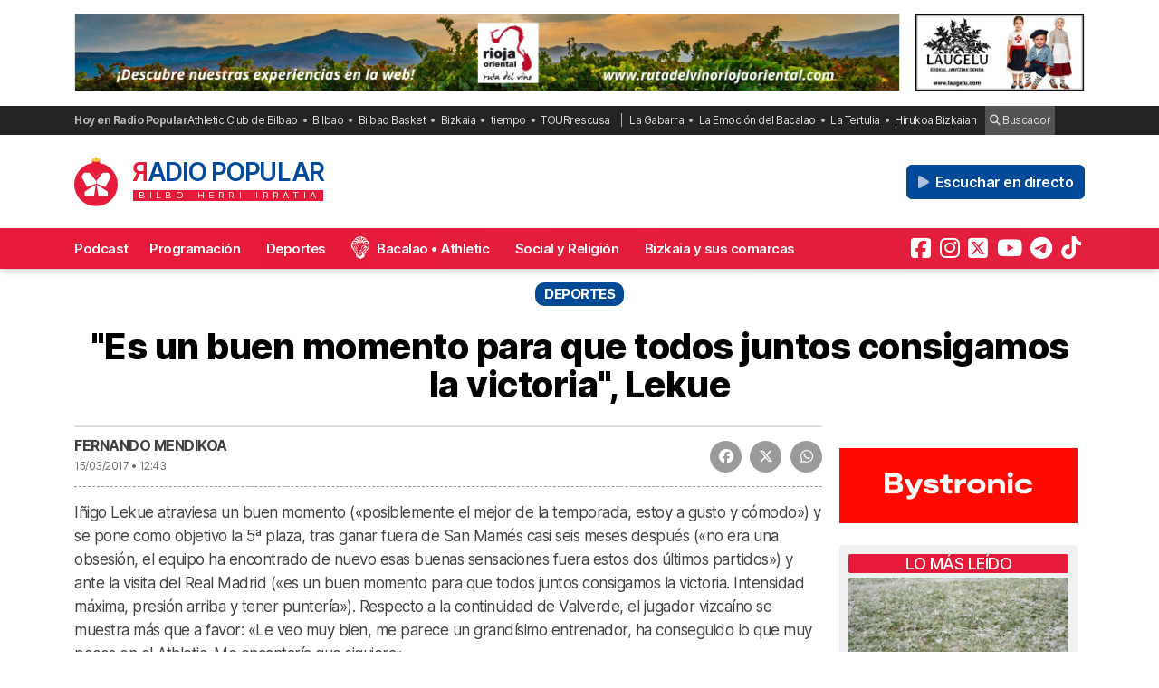

--- FILE ---
content_type: text/html; charset=UTF-8
request_url: https://radiopopular.com/2017/03/es-un-buen-momento-para-que-todos-juntos-consigamos-la-victoria-lekue
body_size: 14652
content:
<!doctype html>
<html lang="es">
<head>
	<meta charset="UTF-8">
	<meta name="viewport" content="width=device-width, initial-scale=1">
	<meta name="theme-color" content="#e61a39">
		<meta name="publisuites-verify-code" content="aHR0cHM6Ly9yYWRpb3BvcHVsYXIuY29t" />
	<meta name="conexoo_verification" content="55e50001f2cc7c46768a454ef35d10c2cd4efe1ea162c02b15a833b9f357271f1179aa9f64c3ebe568480e1ed9aad5c064ed0a6db5590f18a9d6b983ba0a0c80">
	<meta name='linkatomic-verify-code' content='727786af014ca661fbf9172aa7bc8959' />
	<meta name="publisuites-verify-code" content="aHR0cHM6Ly9yYWRpb3BvcHVsYXIuY29t" />
	<meta name="publication-media-verification" content="b3df994f76634e8db9162582f17e0718">
	
		
	<meta name='robots' content='index, follow, max-image-preview:large, max-snippet:-1, max-video-preview:-1' />

	<!-- This site is optimized with the Yoast SEO plugin v26.6 - https://yoast.com/wordpress/plugins/seo/ -->
	<title>&quot;Es un buen momento para que todos juntos consigamos la victoria&quot;, Lekue</title>
	<meta name="description" content="Deportes:" />
	<link rel="canonical" href="https://radiopopular.com/2017/03/es-un-buen-momento-para-que-todos-juntos-consigamos-la-victoria-lekue" />
	<meta property="og:locale" content="es_ES" />
	<meta property="og:type" content="article" />
	<meta property="og:title" content="&quot;Es un buen momento para que todos juntos consigamos la victoria&quot;, Lekue" />
	<meta property="og:description" content="Deportes:" />
	<meta property="og:url" content="https://radiopopular.com/2017/03/es-un-buen-momento-para-que-todos-juntos-consigamos-la-victoria-lekue" />
	<meta property="og:site_name" content="Radio Popular de Bilbao" />
	<meta property="article:publisher" content="https://www.facebook.com/herriirratia" />
	<meta property="article:published_time" content="2017-03-15T11:43:37+00:00" />
	<meta name="author" content="Fernando Mendikoa" />
	<meta name="twitter:card" content="summary_large_image" />
	<meta name="twitter:creator" content="@RadioPopular" />
	<meta name="twitter:site" content="@RadioPopular" />
	<script type="application/ld+json" class="yoast-schema-graph">{"@context":"https://schema.org","@graph":[{"@type":"NewsArticle","@id":"https://radiopopular.com/2017/03/es-un-buen-momento-para-que-todos-juntos-consigamos-la-victoria-lekue#article","isPartOf":{"@id":"https://radiopopular.com/2017/03/es-un-buen-momento-para-que-todos-juntos-consigamos-la-victoria-lekue"},"author":{"name":"Fernando Mendikoa","@id":"https://radiopopular.com/#/schema/person/307b7e070665b7b1939c50c5b21fb0e4"},"headline":"&quot;Es un buen momento para que todos juntos consigamos la victoria&quot;, Lekue","datePublished":"2017-03-15T11:43:37+00:00","mainEntityOfPage":{"@id":"https://radiopopular.com/2017/03/es-un-buen-momento-para-que-todos-juntos-consigamos-la-victoria-lekue"},"wordCount":150,"commentCount":0,"publisher":{"@id":"https://radiopopular.com/#organization"},"articleSection":["Deportes"],"inLanguage":"es","potentialAction":[{"@type":"CommentAction","name":"Comment","target":["https://radiopopular.com/2017/03/es-un-buen-momento-para-que-todos-juntos-consigamos-la-victoria-lekue#respond"]}]},{"@type":"WebPage","@id":"https://radiopopular.com/2017/03/es-un-buen-momento-para-que-todos-juntos-consigamos-la-victoria-lekue","url":"https://radiopopular.com/2017/03/es-un-buen-momento-para-que-todos-juntos-consigamos-la-victoria-lekue","name":"&quot;Es un buen momento para que todos juntos consigamos la victoria&quot;, Lekue","isPartOf":{"@id":"https://radiopopular.com/#website"},"datePublished":"2017-03-15T11:43:37+00:00","description":"Deportes:","breadcrumb":{"@id":"https://radiopopular.com/2017/03/es-un-buen-momento-para-que-todos-juntos-consigamos-la-victoria-lekue#breadcrumb"},"inLanguage":"es","potentialAction":[{"@type":"ReadAction","target":["https://radiopopular.com/2017/03/es-un-buen-momento-para-que-todos-juntos-consigamos-la-victoria-lekue"]}]},{"@type":"BreadcrumbList","@id":"https://radiopopular.com/2017/03/es-un-buen-momento-para-que-todos-juntos-consigamos-la-victoria-lekue#breadcrumb","itemListElement":[{"@type":"ListItem","position":1,"name":"Radio Popular","item":"https://radiopopular.com/"},{"@type":"ListItem","position":2,"name":"Deportes","item":"https://radiopopular.com/secciones/deporte"},{"@type":"ListItem","position":3,"name":"&quot;Es un buen momento para que todos juntos consigamos la victoria&quot;, Lekue"}]},{"@type":"WebSite","@id":"https://radiopopular.com/#website","url":"https://radiopopular.com/","name":"Radio Popular de Bilbao","description":"Bilbo Herri Irratia","publisher":{"@id":"https://radiopopular.com/#organization"},"potentialAction":[{"@type":"SearchAction","target":{"@type":"EntryPoint","urlTemplate":"https://radiopopular.com/?s={search_term_string}"},"query-input":{"@type":"PropertyValueSpecification","valueRequired":true,"valueName":"search_term_string"}}],"inLanguage":"es"},{"@type":"Organization","@id":"https://radiopopular.com/#organization","name":"Radio Popular de Bilbao","url":"https://radiopopular.com/","logo":{"@type":"ImageObject","inLanguage":"es","@id":"https://radiopopular.com/#/schema/logo/image/","url":"https://rpopular.mediasector.es/estaticos/2023/03/22114615/Logotipo-Radio-Popular-Mariposa.png","contentUrl":"https://rpopular.mediasector.es/estaticos/2023/03/22114615/Logotipo-Radio-Popular-Mariposa.png","width":3700,"height":3700,"caption":"Radio Popular de Bilbao"},"image":{"@id":"https://radiopopular.com/#/schema/logo/image/"},"sameAs":["https://www.facebook.com/herriirratia","https://x.com/RadioPopular","https://www.instagram.com/herriirratia/","https://www.youtube.com/c/RadioPopularHerriIrratia/","https://www.tiktok.com/@radio_popular","https://t.me/herriirratia"]},{"@type":"Person","@id":"https://radiopopular.com/#/schema/person/307b7e070665b7b1939c50c5b21fb0e4","name":"Fernando Mendikoa","image":{"@type":"ImageObject","inLanguage":"es","@id":"https://radiopopular.com/#/schema/person/image/","url":"https://secure.gravatar.com/avatar/e0d752c8dc1bee4f883bf11b5132266d898249d7ed5a02cdececf0c9327d8963?s=96&d=robohash&r=g","contentUrl":"https://secure.gravatar.com/avatar/e0d752c8dc1bee4f883bf11b5132266d898249d7ed5a02cdececf0c9327d8963?s=96&d=robohash&r=g","caption":"Fernando Mendikoa"},"url":"https://radiopopular.com/author/fernandomendikoa"}]}</script>
	<!-- / Yoast SEO plugin. -->


<script id="wpp-js" src="https://radiopopular.com/wp-content/plugins/wordpress-popular-posts/assets/js/wpp.min.js?ver=7.3.6" data-sampling="0" data-sampling-rate="100" data-api-url="https://radiopopular.com/wp-json/wordpress-popular-posts" data-post-id="3981" data-token="eefba35e39" data-lang="0" data-debug="0"></script>
<style id='wp-img-auto-sizes-contain-inline-css'>
img:is([sizes=auto i],[sizes^="auto," i]){contain-intrinsic-size:3000px 1500px}
/*# sourceURL=wp-img-auto-sizes-contain-inline-css */
</style>
<link rel='stylesheet' id='gn-frontend-gnfollow-style-css' href='https://radiopopular.com/wp-content/plugins/gn-publisher/assets/css/gn-frontend-gnfollow.min.css?ver=1.5.25' media='all' />
<link rel='stylesheet' id='radiopopular-style-css' href='https://radiopopular.com/wp-content/themes/radiopopular/style.css?ver=2.3a1' media='all' />
            <style id="wpp-loading-animation-styles">@-webkit-keyframes bgslide{from{background-position-x:0}to{background-position-x:-200%}}@keyframes bgslide{from{background-position-x:0}to{background-position-x:-200%}}.wpp-widget-block-placeholder,.wpp-shortcode-placeholder{margin:0 auto;width:60px;height:3px;background:#dd3737;background:linear-gradient(90deg,#dd3737 0%,#571313 10%,#dd3737 100%);background-size:200% auto;border-radius:3px;-webkit-animation:bgslide 1s infinite linear;animation:bgslide 1s infinite linear}</style>
            <link rel="icon" href="https://rpopular.mediasector.es/estaticos/2021/11/23012447/cropped-Logotipo-Radio-Popular-Mariposa-scaled-1-32x32.gif" sizes="32x32" />
<link rel="icon" href="https://rpopular.mediasector.es/estaticos/2021/11/23012447/cropped-Logotipo-Radio-Popular-Mariposa-scaled-1-192x192.gif" sizes="192x192" />
<link rel="apple-touch-icon" href="https://rpopular.mediasector.es/estaticos/2021/11/23012447/cropped-Logotipo-Radio-Popular-Mariposa-scaled-1-180x180.gif" />
<meta name="msapplication-TileImage" content="https://rpopular.mediasector.es/estaticos/2021/11/23012447/cropped-Logotipo-Radio-Popular-Mariposa-scaled-1-270x270.gif" />

	<script src="https://cdnjs.cloudflare.com/ajax/libs/howler/2.2.3/howler.min.js"></script>
	<script src="https://cdn.jsdelivr.net/gh/arvgta/ajaxify@8.2.9/ajaxify.min.js"></script>

	<script src="https://kit.fontawesome.com/147f961a0c.js" data-class="always" crossorigin="anonymous"></script>

	
		
		<script type="text/javascript">
			(function(c,l,a,r,i,t,y){
				c[a]=c[a]||function(){(c[a].q=c[a].q||[]).push(arguments)};
				t=l.createElement(r);t.async=1;t.src="https://www.clarity.ms/tag/"+i;
				y=l.getElementsByTagName(r)[0];y.parentNode.insertBefore(t,y);
			})(window, document, "clarity", "script", "jly63ldb2d");
		</script>

		<script src="https://cmp.gatekeeperconsent.com/min.js" data-cfasync="false" data-class="always"></script>
		<script src="https://the.gatekeeperconsent.com/cmp.min.js" data-cfasync="false" data-class="always"></script>

		<script async src="//www.ezojs.com/ezoic/sa.min.js" data-class="always"></script>
		<script>
			window.ezstandalone = window.ezstandalone || {};
			ezstandalone.cmd = ezstandalone.cmd || [];
		</script>

		<!-- Global site tag (gtag.js) - Google Analytics -->
<script async src="https://www.googletagmanager.com/gtag/js?id=G-LYMGZ7Y8HL"></script>
<script>
  window.dataLayer = window.dataLayer || [];
  function gtag(){dataLayer.push(arguments);}
  gtag('js', new Date());
  
  gtag('config', 'G-LYMGZ7Y8HL', {
	send_page_view: false
  });
  
  gtag('event', 'page_view', {
	page_title: '&quot;Es un buen momento para que todos juntos consigamos la victoria&quot;, Lekue',
	page_location: 'https://radiopopular.com/2017/03/es-un-buen-momento-para-que-todos-juntos-consigamos-la-victoria-lekue',
	send_to: 'G-LYMGZ7Y8HL'
  });
  
  	
		
	  
</script>
	
	<script>
    // Initialize ajaxify to make the player persistent over navigation
    let ajaxify = new Ajaxify({
        elements: '#page',
        selector: 'a:not(.no-ajaxy)',
        forms: 'form:not(.no-ajaxy)',
        prefetchoff: true,
        scrolltop: false,
        bodyClasses: true,
		
        alwayshints: "embed.js,jquery.jplayer.min.js,clarity.js",
        cb: function() {
            setTimeout(function() {
                window.scrollTo({
                    top: 0,
                    behavior: 'smooth'
                });
            }, 100);

            // Reload all inline scripts
            const scripts = document.querySelectorAll('script[src*="4nf"]');
            scripts.forEach(script => {
                const newScript = document.createElement('script');
                newScript.src = script.src;
                newScript.async = true;
                document.body.appendChild(newScript);
            });

            // Trigger a custom event for other scripts to listen to
            document.dispatchEvent(new Event('ajaxifyLoaded'));

			// If Ezoic standalone is present, request ads refresh for dynamic navigation
			try {
				if (window.ezstandalone && window.ezstandalone.cmd) {
					window.ezstandalone.cmd.push(function () {
						if (typeof window.ezstandalone.showAds === 'function') {
							// Refresh all placeholders on the newly loaded page
							window.ezstandalone.showAds();
						}
					});
				}
			} catch (e) {
				// Fail silently; do not break navigation if Ezoic API isn't available
				console.warn('Ezoic showAds call failed:', e);
			}
        }
    });
	</script>
	

<script type="application/ld+json" class="gnpub-schema-markup-output">
{"@context":"https:\/\/schema.org\/","@type":"NewsArticle","@id":"https:\/\/radiopopular.com\/2017\/03\/es-un-buen-momento-para-que-todos-juntos-consigamos-la-victoria-lekue#newsarticle","url":"https:\/\/radiopopular.com\/2017\/03\/es-un-buen-momento-para-que-todos-juntos-consigamos-la-victoria-lekue","headline":"&quot;Es un buen momento para que todos juntos consigamos la victoria&quot;, Lekue","mainEntityOfPage":"https:\/\/radiopopular.com\/2017\/03\/es-un-buen-momento-para-que-todos-juntos-consigamos-la-victoria-lekue","datePublished":"2017-03-15T12:43:37+01:00","dateModified":"2017-03-15T12:43:37+01:00","description":"I\u00f1igo Lekue atraviesa un buen\u00a0momento (\"posiblemente el mejor de la temporada, estoy a gusto y c\u00f3modo\") y se pone como objetivo la 5\u00aa plaza, tras ganar fuera de San Mam\u00e9s casi seis meses despu\u00e9s (\"no era una obsesi\u00f3n, el equipo ha encontrado de nuevo esas buenas sensaciones fuera estos dos \u00faltimos partidos\") y ante la","articleSection":"Deportes","articleBody":"I\u00f1igo Lekue atraviesa un buen\u00a0momento (\"posiblemente el mejor de la temporada, estoy a gusto y c\u00f3modo\") y se pone como objetivo la 5\u00aa plaza, tras ganar fuera de San Mam\u00e9s casi seis meses despu\u00e9s (\"no era una obsesi\u00f3n, el equipo ha encontrado de nuevo esas buenas sensaciones fuera estos dos \u00faltimos partidos\") y ante la visita del Real Madrid (\"es un buen momento para que todos juntos consigamos la victoria. Intensidad m\u00e1xima, presi\u00f3n arriba y tener punter\u00eda\"). Respecto a la continuidad de Valverde, el jugador vizca\u00edno se muestra m\u00e1s que a favor: \"Le veo muy bien, me parece un grand\u00edsimo entrenador, ha conseguido lo que muy pocos en el Athletic. Me encantar\u00eda que siguiera\".\n[audio mp3=\"https:\/\/radiopopular.com\/wp-content\/uploads\/2017\/03\/LEKUE.mp3\"][\/audio]","keywords":"","name":"&quot;Es un buen momento para que todos juntos consigamos la victoria&quot;, Lekue","thumbnailUrl":"","wordCount":116,"timeRequired":"PT30S","mainEntity":{"@type":"WebPage","@id":"https:\/\/radiopopular.com\/2017\/03\/es-un-buen-momento-para-que-todos-juntos-consigamos-la-victoria-lekue"},"author":{"@type":"Person","name":"Fernando Mendikoa","url":"https:\/\/radiopopular.com\/author\/fernandomendikoa","sameAs":[],"image":{"@type":"ImageObject","url":"https:\/\/secure.gravatar.com\/avatar\/e0d752c8dc1bee4f883bf11b5132266d898249d7ed5a02cdececf0c9327d8963?s=96&d=robohash&r=g","height":96,"width":96}},"editor":{"@type":"Person","name":"Fernando Mendikoa","url":"https:\/\/radiopopular.com\/author\/fernandomendikoa","sameAs":[],"image":{"@type":"ImageObject","url":"https:\/\/secure.gravatar.com\/avatar\/e0d752c8dc1bee4f883bf11b5132266d898249d7ed5a02cdececf0c9327d8963?s=96&d=robohash&r=g","height":96,"width":96}}}
</script>
</head>

<body class="wp-singular post-template-default single single-post postid-3981 single-format-standard wp-theme-radiopopular">

	

<div id="page" class="site navidad">
	
	<a class="skip-link screen-reader-text" href="#primary">Saltar al contenido</a>

	<div id="cabecera" class="m-0 p-0 contenedor user-select-none">	

		<div class="container d-none d-xl-flex justify-content-between my-3">
						
    



		 
		 
         	<a
		  			  	href="https://rutadelvinoriojaoriental.com/?rp_banner_escritorio"
		  			  	target="_blank" rel="nofollow" onclick="ga('send', 'event', 'Publicidad', 'Ruta del Vino Rioja Oriental', 'banner_escritorio', 1);">
		 	
			 					 					 	<img  class="img-fluid border" src="https://rpopular.mediasector.es/estaticos/2024/05/06102456/banner-1940x180-1.jpg" alt="Banner de Ruta del Vino Rioja Oriental en Bilbao" width="970" height="90" loading="lazy">
			 			 	
		  	</a>
			  
			
     



    <div class="d-none d-xl-block ps-3">
    
        



		 
		 
         	<a
		  			  	href="https://laugelu.com/es/?rp_banner_boton_escritorio"
		  			  	target="_blank" rel="nofollow" onclick="ga('send', 'event', 'Publicidad', 'Laugelu', 'banner_boton_escritorio', 1);">
		 	
			 					 					 	<img  class="img-fluid d-none d-xl-block border" src="https://rpopular.mediasector.es/estaticos/2025/06/12100850/boton-escritorio-Laugelu-Euskal-Jantziak-400x180-1.jpg" alt="Banner de Laugelu en Bilbao" width="200" height="90" loading="lazy">
			 			 	
		  	</a>
			  
			
     



    </div>
                        
        
    		
</div> 
		<div id="sobremenu" class="mt-xl-2">
			
			<div class="container">

				<div class="tags">

	<strong>Hoy en Radio Popular</strong>

											<ul>
							<li>
					<a onclick="ga('send', 'event', 'Tags', 'Athletic Club de Bilbao', 'tags_superior', 1);" href="https://radiopopular.com/tag/athletic">Athletic Club de Bilbao</a>
					</li>
							<li>
					<a onclick="ga('send', 'event', 'Tags', 'Bilbao', 'tags_superior', 1);" href="https://radiopopular.com/tag/bilbao">Bilbao</a>
					</li>
							<li>
					<a onclick="ga('send', 'event', 'Tags', 'Bilbao Basket', 'tags_superior', 1);" href="https://radiopopular.com/tag/bilbao-basket">Bilbao Basket</a>
					</li>
							<li>
					<a onclick="ga('send', 'event', 'Tags', 'Bizkaia', 'tags_superior', 1);" href="https://radiopopular.com/tag/bizkaia">Bizkaia</a>
					</li>
							<li>
					<a onclick="ga('send', 'event', 'Tags', 'tiempo', 'tags_superior', 1);" href="https://radiopopular.com/tag/tiempo">tiempo</a>
					</li>
							<li>
					<a onclick="ga('send', 'event', 'Tags', 'TOURrescusa', 'tags_superior', 1);" href="https://radiopopular.com/tag/tourrescusa">TOURrescusa</a>
					</li>
						</ul>
				
				<ul class="contenidosdestacados">
								<li><a onclick="ga('send', 'event', 'Tags', 'La Gabarra', 'tags_superior', 1);" href="https://radiopopular.com/programas/oye-como-va/la-gabarra">La Gabarra</a></li>
								<li><a onclick="ga('send', 'event', 'Tags', 'La Emoción del Bacalao', 'tags_superior', 1);" href="https://radiopopular.com/programas/la-emocion-del-bacalao">La Emoción del Bacalao</a></li>
								<li><a onclick="ga('send', 'event', 'Tags', 'La Tertulia', 'tags_superior', 1);" href="https://radiopopular.com/programas/egunon-bizkaia/la-tertulia">La Tertulia</a></li>
								<li><a onclick="ga('send', 'event', 'Tags', 'Hirukoa Bizkaian', 'tags_superior', 1);" href="https://radiopopular.com/programas/hirukoa-bizkaian">Hirukoa Bizkaian</a></li>
						</ul>
		
	<span class="buscadorcabecera"><a href="/buscar/"><i class="fa fa-search"></i> Buscador</a></span>
	
		
</div>
			</div>

		</div>

		<header id="masthead" class="site-header">

			<div class="container h-100 d-flex justify-content-between align-items-center">
				
				
				<button id="noti-box" class="btn btn-link text-white text-decoration-none d-block d-xl-none no-ajaxy m-0 p-0" onclick="toggleNav()">
					<i id="menu-barras" onclick="toggleMenuBar()" class="fa fa-bars" aria-hidden="true"></i>
				</button>
				
				
				<div class="site-branding py-xl-4 user-select-none position-relative">
					
					
												
						<div class="site-title">

							<a class="d-block my-0" title="Ir a la portada de Radio Popular" href="https://radiopopular.com/" rel="home">

								<div class="wordmark my-0">

									<span class="radiopopular"><span class="alreves">R</span>adio Popular</span>
									<span class="bilboherriirratia d-none d-xl-block"><span class="estirar">Bilbo <span class="termino"> Herri</span> <span class="termino"> Irratia</span></span></span>

								</div>

							</a>

						</div>
						
					
				</div>
				
				
				<!-- Menú derecho -->

				<ul class="list-unstyled p-0 m-0 d-flex align-items-center">
					
					<!-- Audios de cabecera -->
				
					<!-- La Santa Misa escritorio -->


<!-- Previsión del tiempo escritorio -->


<!-- Boletín de noticias escritorio -->

					
					<!-- Botón de directo -->
					
						
	<li id="escucharendirecto">
		<button
			class="playLiveButton btn btn-link text-white fw-semibold d-xl-none"
			data-stream="https://stream.mediasector.es/listen/radio_popular/radiopopular.mp3"
			data-mode="live"
			data-channel="Radio Popular"
			onclick="_paq.push(['trackEvent', 'Inicio de directo', 'Emocionarte', 'Clic en directo desde la cabecera']);" >
			<i class="fa-solid fa-play-circle fa-fade fa-2x" aria-hidden="true"></i>
		</button>
		<button
			class="playLiveButton btn btn-secondary fw-semibold d-none d-xl-block ms-2"
			data-stream="https://stream.mediasector.es/listen/radio_popular/radiopopular.mp3"
			data-mode="live"
			data-channel="Radio Popular"
			onclick="_paq.push(['trackEvent', 'Inicio de directo', 'Emocionarte', 'Clic en directo desde la cabecera']);" >
			<i class="fa-solid fa-play fa-fade me-1" aria-hidden="true"></i> Escuchar en directo
		</button>
	</li>					
				</ul>

			</div>

			<div id="menuprincipal">

				<div class="container-fluid container-xl">

					<nav id="nav-box" class="main-navigation">
						
						<!-- Menú móvil -->

						<ul id="menumovil" class="d-block d-xl-none list-unstyled my-2 mx-2">

<!-- La Santa Misa -->
                            

<!-- Previsión del tiempo -->


<!-- Boletín de noticias -->



</ul>						
						<!-- Menú principal -->

						<div class="menu-menu-principal-container"><ul id="primary-menu" class="menu"><li id="menu-item-34959" class="menu-item menu-item-type-post_type_archive menu-item-object-podcast menu-item-34959"><a href="https://radiopopular.com/podcast">Podcast</a></li>
<li id="menu-item-34085" class="menu-item menu-item-type-post_type_archive menu-item-object-programacion menu-item-34085"><a href="https://radiopopular.com/programacion">Programación</a></li>
<li id="menu-item-28216" class="menu-item menu-item-type-post_type menu-item-object-page menu-item-28216"><a href="https://radiopopular.com/deportes">Deportes</a></li>
<li id="menu-item-27675" class="bacalao menu-item menu-item-type-custom menu-item-object-custom menu-item-27675"><a href="https://radiopopular.com/programas/la-emocion-del-bacalao/">Bacalao • Athletic</a></li>
<li id="menu-item-28205" class="menu-item menu-item-type-post_type menu-item-object-page menu-item-28205"><a href="https://radiopopular.com/social-y-religion">Social y Religión</a></li>
<li id="menu-item-239274" class="menu-item menu-item-type-taxonomy menu-item-object-post_tag menu-item-239274"><a href="https://radiopopular.com/tag/bizkaia-y-sus-comarcas">Bizkaia y sus comarcas</a></li>
<li id="menu-item-34925" class="menu-item menu-item-type-post_type_archive menu-item-object-frecuencias menu-item-34925"><a href="https://radiopopular.com/frecuencias">Frecuencias</a></li>
</ul></div>						
						<!-- Redes sociales -->

												
							<ul id="redessociales">

								<li><span class="siguenos">Síguenos</span></li>

								<li onclick="ga('send', 'event', 'Botones sociales', 'Seguir en Facebook', 'Cabecera', 1);"><a target="_blank" title="Sigue a Radio Popular en Facebook" href="https://www.facebook.com/herriirratia"><i class="fa-brands fa-facebook-square" aria-hidden="true"></i><span class="d-none ">Sigue a Radio Popular en Facebook</span></a></li>								<li onclick="ga('send', 'event', 'Botones sociales', 'Seguir en Instagram', 'Cabecera', 1);"><a target="_blank" title="Sigue a Radio Popular en Instagram" href="https://www.instagram.com/herriirratia/"><i class="fa-brands fa-instagram" aria-hidden="true"></i><span class="d-none ">Sigue a Radio Popular en Instagram</span></a></li>								<li onclick="ga('send', 'event', 'Botones sociales', 'Seguir en Twitter', 'Cabecera', 1);"><a target="_blank" title="Sigue a Radio Popular en Twitter" href="https://twitter.com/RadioPopular"><i class="fa-brands fa-square-x-twitter" aria-hidden="true"></i><span class="d-none ">Sigue a Radio Popular en X (antes Twitter)</span></a></li>								<li onclick="ga('send', 'event', 'Botones sociales', 'Seguir en YouTube', 'Cabecera', 1);"><a target="_blank" title="Sigue a Radio Popular en YouTube" href="https://www.youtube.com/c/RadioPopularHerriIrratia/"><i class="fa-brands fa-youtube" aria-hidden="true"></i><span class="d-none ">Sigue a Radio Popular en YouTube</span></a></li>								<li onclick="ga('send', 'event', 'Botones sociales', 'Seguir en Telegram', 'Cabecera', 1);"><a target="_blank" title="Sigue a Radio Popular en Telegram" href="https://t.me/herriirratia"><i class="fa-brands fa-telegram" aria-hidden="true"></i><span class="d-none ">Sigue a Radio Popular en Telegram</span></a></li>																<li onclick="ga('send', 'event', 'Botones sociales', 'Seguir en TikTok', 'Cabecera', 1);"><a target="_blank" title="Sigue a Radio Popular en TikTok" href="https://www.tiktok.com/@radio_popular"><i class="fa-brands fa-tiktok" aria-hidden="true"></i><span class="d-none ">Sigue a Radio Popular en TikTok</span></a></li>
							</ul>

																	</nav><!-- #site-navigation -->

				</div>

			</div>

		</header><!-- #masthead -->

	</div> <!-- .cabecera -->

	<div class="espacio d-block d-xl-none"></div>
<div class="contenedor" itemscope itemtype="http://schema.org/NewsArticle">
	
	<header class="entry-header">
		
				
				
				
				
		<div class="categoria">
			Deportes 		</div>
		
				
		<div class="container">
		
				
		<h1 class="entry-title my-4" itemprop="headline">
			
						
			&quot;Es un buen momento para que todos juntos consigamos la victoria&quot;, Lekue</h1>
		
				
		</div>
		
		<div class="container">
			
			<span class="subtitulo" itemprop="description"></span>
			
		</div>
		
		<!-- Si hay marcador -->

				
		<!-- Si es un seguimiento en directo -->
		
		
		<!-- Audios -->
		
						
		<!-- Bolillos -->
		
				
	</header><!-- .entry-header -->
	
	<div class="container doscolumnas">
	
		<main id="primary" class="site-main">
			
						
			<!-- Figure principal con audios y vídeos -->
			
			<figure class="fotocabecera">
				
								
									
														
												
								
			</figure>
			
			<div class="postmeta">
			
				<div class="redes">
											
					<a target="_blank" title="¡Compártelo!" class="facebook" href="https://www.facebook.com/sharer/sharer.php?app_id=113869198637480&amp;sdk=joey&amp;u=https://radiopopular.com/?p=3981%2F&amp;display=popup&amp;ref=plugin"><i class="fa fa-facebook" aria-hidden="true"></i><span class="red">Facebook</span></a></li>
					<a class="twitter" target="_blank" href="https://x.com/share?text=&quot;Es un buen momento para que todos juntos consigamos la victoria&quot;, Lekue&amp;url=https://radiopopular.com/?p=3981&amp;via=RadioPopular"><i class="fa fa-brands fa-x-twitter" aria-hidden="true"></i><span class="red">X</span></a>
					<a class="whatsapp" href="whatsapp://send?text=Esto%20te%20interesa...%20*&quot;Es%20un%20buen%20momento%20para%20que%20todos%20juntos%20consigamos%20la%20victoria&quot;,%20Lekue*%20en%20*Radio%20Popular*.%20%20🗞%20https://radiopopular.com/2017/03/es-un-buen-momento-para-que-todos-juntos-consigamos-la-victoria-lekue"><i class="fa fa-whatsapp" aria-hidden="true"></i><span class="red">WhatsApp</span></a>									
				</div>
			
				<span class="autor"><strong><a href="https://radiopopular.com/author/fernandomendikoa" title="Entradas de Fernando Mendikoa" rel="author">Fernando Mendikoa</a></strong> </span>
				
				<span class="fecha">
					<a href="https://radiopopular.com/2017/03/15">15/03/2017 • 12:43</a>
									</span>

							
				<div class="clear"></div>
		
			</div>
		
			



		 
		 
         	<a
		  			  	href="https://www.caritasbi.org/cas/?rp_banner_movil"
		  			  	target="_blank" rel="nofollow" onclick="ga('send', 'event', 'Publicidad', 'Cáritas Bizkaia (Rotación)', 'banner_movil', 1);">
		 	
			 					 					 	<img  class="d-xl-none mb-3 w-100" src="https://rpopular.mediasector.es/estaticos/2021/08/06120557/BANNER-CARITAS-960X300-jpg.webp" alt="Banner de Cáritas Bizkaia (Rotación) en Bilbao" width="320" height="100" loading="lazy">
			 			 	
		  	</a>
			  
			
     


				
			<p>Iñigo Lekue atraviesa un buen momento («posiblemente el mejor de la temporada, estoy a gusto y cómodo») y se pone como objetivo la 5ª plaza, tras ganar fuera de San Mamés casi seis meses después («no era una obsesión, el equipo ha encontrado de nuevo esas buenas sensaciones fuera estos dos últimos partidos») y ante la visita del Real Madrid («es un buen momento para que todos juntos consigamos la victoria. Intensidad máxima, presión arriba y tener puntería»). Respecto a la continuidad de Valverde, el jugador vizcaíno se muestra más que a favor: «Le veo muy bien, me parece un grandísimo entrenador, ha conseguido lo que muy pocos en el Athletic. Me encantaría que siguiera».<br />
<div class="formato-reproductor m-0 mt-2 mb-4"><div class="play"><button class="playOndemandButton btn btn-link text-dark m-0 p-0" data-stream="https://radiopopular.com/wp-content/uploads/2017/03/LEKUE.mp3?_=1" data-mode="ondemand" data-title="&quot;Es un buen momento para que todos juntos consigamos la victoria&quot;, Lekue" data-image="https://radiopopular.com/wp-content/themes/radiopopular/img/radiopopular-b.svg" onclick="trackMatomoEvent('inicio_de_audio', 'Audio genérico', '&quot;Es un buen momento para que todos juntos consigamos la victoria&quot;, Lekue', 1); return true;"><i class="fa fa-play-circle"></i></button></div><div class="metadata">Escuchar este audio</div></div></p>

						
			<i class="mariposita"></i>
			
									
		</main><!-- #main -->
		
		<aside id="secondary" class="widget-area">
					
			<div class="consejos-side sticky-top z-2">
						 
				



		 
		 
         	<a
		  			  	href="https://www.bystronic.com/esp/es?rp_banner_movil"
		  			  	target="_blank" rel="nofollow" onclick="ga('send', 'event', 'Publicidad', 'Bystronic', 'banner_movil', 1);">
		 	
			 					 					 	<img  class="w-100 bg-white d-flex justify-content-center py-4" src="https://rpopular.mediasector.es/estaticos/2025/09/05132800/BANNER-960X300-BYSTRONIC.png" alt="Banner de Bystronic en Bilbao" width="320" height="100" loading="lazy">
			 			 	
		  	</a>
			  
			
     


									
								
															
			</div>
		
			<section class="widget">
				
				<h4>Lo más leído</h4>
				
				<ul class="wpp-list">
<li class=""><a href="https://radiopopular.com/2025/12/euskadi-activa-el-aviso-amarillo-por-minimas-y-heladas" target="_self"><img src="https://radiopopular.com/wp-content/uploads/wordpress-popular-posts/264308-featured-500x240.jpg" srcset="https://radiopopular.com/wp-content/uploads/wordpress-popular-posts/264308-featured-500x240.jpg, https://radiopopular.com/wp-content/uploads/wordpress-popular-posts/264308-featured-500x240@1.5x.jpg 1.5x, https://radiopopular.com/wp-content/uploads/wordpress-popular-posts/264308-featured-500x240@2x.jpg 2x, https://radiopopular.com/wp-content/uploads/wordpress-popular-posts/264308-featured-500x240@2.5x.jpg 2.5x, https://radiopopular.com/wp-content/uploads/wordpress-popular-posts/264308-featured-500x240@3x.jpg 3x" width="500" height="240" alt="" class="wpp-thumbnail wpp_featured wpp_cached_thumb" decoding="async"></a> <a href="https://radiopopular.com/2025/12/euskadi-activa-el-aviso-amarillo-por-minimas-y-heladas" class="wpp-post-title" target="_self">Euskadi activa el aviso amarillo por mínimas y heladas</a> <span class="wpp-meta post-stats"></span><p class="wpp-excerpt"></p></li>
<li class=""><a href="https://radiopopular.com/2026/01/surne-bilbao-recibe-al-lider-de-la-euroliga-para-arrancar-el-2026" target="_self"><img src="https://radiopopular.com/wp-content/uploads/wordpress-popular-posts/264271-featured-500x240.jpg" srcset="https://radiopopular.com/wp-content/uploads/wordpress-popular-posts/264271-featured-500x240.jpg, https://radiopopular.com/wp-content/uploads/wordpress-popular-posts/264271-featured-500x240@1.5x.jpg 1.5x, https://radiopopular.com/wp-content/uploads/wordpress-popular-posts/264271-featured-500x240@2x.jpg 2x" width="500" height="240" alt="" class="wpp-thumbnail wpp_featured wpp_cached_thumb" decoding="async"></a> <a href="https://radiopopular.com/2026/01/surne-bilbao-recibe-al-lider-de-la-euroliga-para-arrancar-el-2026" class="wpp-post-title" target="_self">Surne Bilbao recibe al líder de la Euroliga para arrancar el 2026</a> <span class="wpp-meta post-stats"></span><p class="wpp-excerpt"></p></li>
<li class=""><a href="https://radiopopular.com/2025/12/planes-para-esta-navidad-en-bilbao-bizkaia-y-alrededores-del-22-de-diciembre-al-5-de-enero" target="_self"><img src="https://radiopopular.com/wp-content/uploads/wordpress-popular-posts/263243-featured-500x240.jpg" srcset="https://radiopopular.com/wp-content/uploads/wordpress-popular-posts/263243-featured-500x240.jpg, https://radiopopular.com/wp-content/uploads/wordpress-popular-posts/263243-featured-500x240@1.5x.jpg 1.5x, https://radiopopular.com/wp-content/uploads/wordpress-popular-posts/263243-featured-500x240@2x.jpg 2x, https://radiopopular.com/wp-content/uploads/wordpress-popular-posts/263243-featured-500x240@2.5x.jpg 2.5x, https://radiopopular.com/wp-content/uploads/wordpress-popular-posts/263243-featured-500x240@3x.jpg 3x" width="500" height="240" alt="" class="wpp-thumbnail wpp_featured wpp_cached_thumb" decoding="async"></a> <a href="https://radiopopular.com/2025/12/planes-para-esta-navidad-en-bilbao-bizkaia-y-alrededores-del-22-de-diciembre-al-5-de-enero" class="wpp-post-title" target="_self">Planes para esta Navidad en Bilbao, Bizkaia y alrededores: del 22 de diciembre al 5 de enero</a> <span class="wpp-meta post-stats"></span><p class="wpp-excerpt"></p></li>
<li class=""><a href="https://radiopopular.com/2025/09/psicologos-clinicos-vascos-denuncian-que-osakidetza-incumple-la-ley-al-contratar-no-especialistas" target="_self"><img src="https://radiopopular.com/wp-content/uploads/wordpress-popular-posts/243955-featured-500x240.jpg" srcset="https://radiopopular.com/wp-content/uploads/wordpress-popular-posts/243955-featured-500x240.jpg, https://radiopopular.com/wp-content/uploads/wordpress-popular-posts/243955-featured-500x240@1.5x.jpg 1.5x, https://radiopopular.com/wp-content/uploads/wordpress-popular-posts/243955-featured-500x240@2x.jpg 2x, https://radiopopular.com/wp-content/uploads/wordpress-popular-posts/243955-featured-500x240@2.5x.jpg 2.5x, https://radiopopular.com/wp-content/uploads/wordpress-popular-posts/243955-featured-500x240@3x.jpg 3x" width="500" height="240" alt="" class="wpp-thumbnail wpp_featured wpp_cached_thumb" decoding="async"></a> <a href="https://radiopopular.com/2025/09/psicologos-clinicos-vascos-denuncian-que-osakidetza-incumple-la-ley-al-contratar-no-especialistas" class="wpp-post-title" target="_self">Psicólogos clínicos vascos denuncian que Osakidetza incumple la ley al contratar no especialistas</a> <span class="wpp-meta post-stats"></span><p class="wpp-excerpt"></p></li>
<li class=""><a href="https://radiopopular.com/2025/12/%e2%9d%a4%ef%b8%8f%f0%9f%8e%84-zorionak-eta-urte-berri-on-%f0%9f%8e%84%e2%9d%a4%ef%b8%8f" target="_self"><img src="https://radiopopular.com/wp-content/uploads/wordpress-popular-posts/264312-featured-500x240.webp" srcset="https://radiopopular.com/wp-content/uploads/wordpress-popular-posts/264312-featured-500x240.webp, https://radiopopular.com/wp-content/uploads/wordpress-popular-posts/264312-featured-500x240@1.5x.webp 1.5x, https://radiopopular.com/wp-content/uploads/wordpress-popular-posts/264312-featured-500x240@2x.webp 2x, https://radiopopular.com/wp-content/uploads/wordpress-popular-posts/264312-featured-500x240@2.5x.webp 2.5x, https://radiopopular.com/wp-content/uploads/wordpress-popular-posts/264312-featured-500x240@3x.webp 3x" width="500" height="240" alt="" class="wpp-thumbnail wpp_featured wpp_cached_thumb" decoding="async"></a> <a href="https://radiopopular.com/2025/12/%e2%9d%a4%ef%b8%8f%f0%9f%8e%84-zorionak-eta-urte-berri-on-%f0%9f%8e%84%e2%9d%a4%ef%b8%8f" class="wpp-post-title" target="_self">❤️🎄 Zorionak eta Urte Berri On 🎄❤️</a> <span class="wpp-meta post-stats"></span><p class="wpp-excerpt"></p></li>

</ul>								
			</section>

			<div class="consejos-side sticky-top z-2">
								
				



		 
		 
         	<a
		  			  	href="https://rpopular.mediasector.es/estaticos/2024/11/13144039/DECALOGO-PARA-EL-USO-ETICO-DE-LA-IA.pdf?rp_banner_robapaginas"
		  			  	target="_blank" rel="nofollow" onclick="ga('send', 'event', 'Publicidad', 'Uso ético de la IA', 'banner_robapaginas', 1);">
		 	
			 					 					 	<img  class="w-100 bg-white d-flex justify-content-center py-4" src="https://rpopular.mediasector.es/estaticos/2024/11/13150307/BANNER-960x1860-1.jpg" alt="Banner de Uso ético de la IA en Bilbao" width="320" height="620" loading="lazy">
			 			 	
		  	</a>
			  
			
     


									
								
															
			</div>
		
		</aside><!-- #secondary -->

	</div>
	
</div>

<div class="contenedor fondogris">
	
	<div class="container">
			
				
	</div>
				
</div>


<div class="contenedor comentarios">
	
	<div class="container">
	
		
<div id="comments" class="comments-area">

		<div id="respond" class="comment-respond">
		<h3 id="reply-title" class="comment-reply-title">Deja una respuesta <small><a rel="nofollow" id="cancel-comment-reply-link" href="/2017/03/es-un-buen-momento-para-que-todos-juntos-consigamos-la-victoria-lekue#respond" style="display:none;">Cancelar la respuesta</a></small></h3><form action="https://radiopopular.com/wp-comments-post.php" method="post" id="commentform" class="comment-form"><p class="comment-notes"><span id="email-notes">Tu dirección de correo electrónico no será publicada.</span> <span class="required-field-message">Los campos obligatorios están marcados con <span class="required">*</span></span></p><p class="comment-form-comment"><label for="comment">Comentario <span class="required">*</span></label> <textarea id="comment" name="comment" cols="45" rows="8" maxlength="65525" required></textarea></p><p class="comment-form-author"><label for="author">Nombre <span class="required">*</span></label> <input id="author" name="author" type="text" value="" size="30" maxlength="245" autocomplete="name" required /></p>
<p class="comment-form-email"><label for="email">Correo electrónico <span class="required">*</span></label> <input id="email" name="email" type="email" value="" size="30" maxlength="100" aria-describedby="email-notes" autocomplete="email" required /></p>
<p class="comment-form-cookies-consent"><input id="wp-comment-cookies-consent" name="wp-comment-cookies-consent" type="checkbox" value="yes" /> <label for="wp-comment-cookies-consent">Guarda mi nombre, correo electrónico y web en este navegador para la próxima vez que comente.</label></p>
<p class="form-submit"><input name="submit" type="submit" id="submit" class="submit" value="Publicar el comentario" /> <input type='hidden' name='comment_post_ID' value='3981' id='comment_post_ID' />
<input type='hidden' name='comment_parent' id='comment_parent' value='0' />
</p><p style="display: none;"><input type="hidden" id="akismet_comment_nonce" name="akismet_comment_nonce" value="dceacf9bda" /></p><p style="display: none !important;" class="akismet-fields-container" data-prefix="ak_"><label>&#916;<textarea name="ak_hp_textarea" cols="45" rows="8" maxlength="100"></textarea></label><input type="hidden" id="ak_js_1" name="ak_js" value="217"/><script>document.getElementById( "ak_js_1" ).setAttribute( "value", ( new Date() ).getTime() );</script></p></form>	</div><!-- #respond -->
	
</div><!-- #comments -->
 
	
	</div>
	
</div>

<footer id="colophon" class="site-footer user-select-none" style="padding-bottom:100px;">

	<div class="contenedor">

		<div id="pie" class="container">

		<div class="columna-izda">

			<h2 class="h5"><a href="/quienes-somos">SOBRE NOSOTROS</a></h2>

			<p><strong>La radio sin cadenas</strong>. Desde 1960 haciendo radio en Bilbao. Actualidad y <strong>podcast</strong> de <a href="https://radiopopular.com/tag/bilbao/"><strong>Bilbao</strong></a> y <a href="https://radiopopular.com/tag/bizkaia/"><strong>Bizkaia</strong></a>, los partidos del <a href="https://radiopopular.com/programas/la-emocion-del-bacalao/"><strong>Athletic</strong></a> en <strong>&#8216;La Emoción del Bacalao&#8217;</strong>, noticias de sucesos, deportes, sociedad, cultura, política, religión y obra social.</p>
<p><strong>Radio Popular &#8211; Herri Irratia</strong> es una emisora de radio fundada en el año 1960 y propiedad del obispado de Bilbao con una programación de carácter generalista, que va dirigida a todo el territorio histórico de Bizkaia.</p>
<p>Menciónanos con <a href="https://twitter.com/RadioPopular">@RadioPopular</a> para comentar la actualidad de Bizkaia.</p>
<p><small>Fotos en colaboración con <a href="https://depositphotos.com/es/">Depositphotos</a></small></p>
<p><img decoding="async" class="" src="https://rpopular.mediasector.es/estaticos/2021/06/23023056/MARIPOSA_red_blue.svg" alt="Radio Popular" width="70" height="70" /></p>
			
			<div id="subfooter">
			
				<p>Protegido por reCAPTCHA de Google. Se aplican su 
			    <a href="https://policies.google.com/privacy">Política de Privacidad</a> y 
			    <a href="https://policies.google.com/terms">Términos del servicio</a>.</p>
		    
			</div>
			
		</div>

		<div class="columnas-dcha">

			<div class="columna">

				<h2 class="h5"><a href="/noticias">Noticias</a></h2>

																												<ul>
												<li>
							<a href="https://radiopopular.com/secciones/euskadi/bizkaia">Bizkaia</a>
						</li>
												<li>
							<a href="https://radiopopular.com/secciones/ciencia">Ciencia y salud</a>
						</li>
												<li>
							<a href="https://radiopopular.com/secciones/cultura">Cultura</a>
						</li>
												<li>
							<a href="https://radiopopular.com/secciones/deporte">Deportes</a>
						</li>
												<li>
							<a href="https://radiopopular.com/secciones/economia">Economía</a>
						</li>
												<li>
							<a href="https://radiopopular.com/secciones/euskadi">Euskadi</a>
						</li>
												<li>
							<a href="https://radiopopular.com/secciones/geureaz-harro-cultura-vasca">Geureaz Harro</a>
						</li>
												<li>
							<a href="https://radiopopular.com/secciones/opinion">Opinión</a>
						</li>
												<li>
							<a href="https://radiopopular.com/secciones/politica">Política</a>
						</li>
												<li>
							<a href="https://radiopopular.com/secciones/religion">Social y religión</a>
						</li>
												<li>
							<a href="https://radiopopular.com/secciones/sociedad">Sociedad</a>
						</li>
												<li>
							<a href="https://radiopopular.com/secciones/tecnologia">Tecnología</a>
						</li>
												<li>
							<a href="https://radiopopular.com/secciones/triple-b">Triple B</a>
						</li>
											</ul>
													
			</div>

			<div class="columna columnacentral">

				<h2 class="h5"><a href="/programas">Programas</a></h2>

												<ul>
																	<li><a href="https://radiopopular.com/programas/egunon-bizkaia">EgunOn Bizkaia</a></li>
																	<li><a href="https://radiopopular.com/programas/egunon-magazine">EgunOn Magazine</a></li>
																	<li><a href="https://radiopopular.com/programas/euskadin-gaur">Euskadin Gaur</a></li>
																	<li><a href="https://radiopopular.com/programas/es-posible">Es Posible</a></li>
																	<li><a href="https://radiopopular.com/programas/asuntos-exteriores">Asuntos Exteriores</a></li>
																	<li><a href="https://radiopopular.com/programas/boletin-de-noticias">Boletines de noticias</a></li>
																	<li><a href="https://radiopopular.com/programas/musica-maestra">¡Música, maestra!</a></li>
																	<li><a href="https://radiopopular.com/programas/la-emocion-del-bacalao">La Emoción del Bacalao</a></li>
																	<li><a href="https://radiopopular.com/programas/oye-como-va">Oye Cómo Va</a></li>
																	<li><a href="https://radiopopular.com/programas/la-tertulia-athletic">La Tertulia Athletic</a></li>
																	<li><a href="https://radiopopular.com/programas/athletic-beti-zurekin">Athletic Beti Zurekin</a></li>
																	<li><a href="https://radiopopular.com/programas/hirukoa-bizkaian">Hirukoa Bizkaian</a></li>
																	<li><a href="https://radiopopular.com/programas/la-traviata">La Traviata</a></li>
																	<li><a href="https://radiopopular.com/programas/la-santa-misa">La Santa Misa</a></li>
														</ul>
								
			</div>

			<div class="columna">

				<h2 class="h5"><a href="/frecuencias">Frecuencias</a></h2>

									
								
				<ul>
																	<li>
							<a href="https://radiopopular.com/frecuencias/100-4">
								<i class="fa-solid fa-tower-broadcast"></i> <strong>100.4 FM</strong><br>
								Gran Bilbao y Enkarterri							</a>
						</li>
																	<li>
							<a href="https://radiopopular.com/frecuencias/107-1-fm-durangaldea">
								<i class="fa-solid fa-tower-broadcast"></i> <strong>107.1 FM</strong><br>
								Durangaldea							</a>
						</li>
																	<li>
							<a href="https://radiopopular.com/frecuencias/98-6-fm-busturialdea-lea-artibai-y-uribe-kosta">
								<i class="fa-solid fa-tower-broadcast"></i> <strong>98.6 FM</strong><br>
								Busturialdea, Lea-Artibai y Uribe-Kosta							</a>
						</li>
																	<li>
							<a href="https://radiopopular.com/frecuencias/900-am-onda-media">
								<i class="fa-solid fa-tower-broadcast"></i> <strong>900 AM</strong><br>
								Onda media							</a>
						</li>
														</ul>
								
				<a href="/publicidad/" class="boton anunciate">Anúnciate</a>

			</div>

		</div>

	</div>

	</div>

	<div class="contenedor piefinal">

		<div class="container site-info">
			<p>© 2026 <i class="fak fa-mariposa"></i> <strong> Radio Popular de Bilbao &#8211; Herri Irratia</strong> | <a href="https://radiopopular.com/aviso-legal/">Aviso Legal</a> | <a href="https://radiopopular.com/politica-de-privacidad/">Política de Privacidad</a> | <a href="https://radiopopular.com/politica-de-cookies/">Política de cookies</a> | <a class="pdcc-open-modal" href="#"><i class="fa-solid fa-cookie"></i> Gestionar cookies</a><br />
Alda. Mazarredo, 47 &#8211; 7º 48009 Bilbao | <i class="fa-solid fa-phone"></i> <strong>94 423 92 00</strong> | <i class="fa-light fa-envelope"></i> oyentes@radiopopular.com</p>
		</div><!-- .site-info -->

	</div>
	
	<div class="container d-none d-xl-flex justify-content-between my-3">
						
    



		 
		 
         	<a
		  			  	href="https://rutadelvinoriojaoriental.com/?rp_banner_escritorio"
		  			  	target="_blank" rel="nofollow" onclick="ga('send', 'event', 'Publicidad', 'Ruta del Vino Rioja Oriental', 'banner_escritorio', 1);">
		 	
			 					 					 	<img  class="img-fluid border" src="https://rpopular.mediasector.es/estaticos/2024/05/06102456/banner-1940x180-1.jpg" alt="Banner de Ruta del Vino Rioja Oriental en Bilbao" width="970" height="90" loading="lazy">
			 			 	
		  	</a>
			  
			
     



    <div class="d-none d-xl-block ps-3">
    
        



		 
		 
         	<a
		  			  	href="https://laugelu.com/es/?rp_banner_boton_escritorio"
		  			  	target="_blank" rel="nofollow" onclick="ga('send', 'event', 'Publicidad', 'Laugelu', 'banner_boton_escritorio', 1);">
		 	
			 					 					 	<img  class="img-fluid d-none d-xl-block border" src="https://rpopular.mediasector.es/estaticos/2025/06/12100850/boton-escritorio-Laugelu-Euskal-Jantziak-400x180-1.jpg" alt="Banner de Laugelu en Bilbao" width="200" height="90" loading="lazy">
			 			 	
		  	</a>
			  
			
     



    </div>
                        
        
    		
</div> 	
</footer><!-- #colophon -->


	<img src="https://tracker.metricool.com/c3po.jpg?hash=b66a6901c7633c87d66ae3370e7e6145" height="0" width="0" alt="" />
	
<script type="speculationrules">
{"prefetch":[{"source":"document","where":{"and":[{"href_matches":"/*"},{"not":{"href_matches":["/wp-*.php","/wp-admin/*","/wp-content/uploads/*","/wp-content/*","/wp-content/plugins/*","/wp-content/themes/radiopopular/*","/*\\?(.+)"]}},{"not":{"selector_matches":"a[rel~=\"nofollow\"]"}},{"not":{"selector_matches":".no-prefetch, .no-prefetch a"}}]},"eagerness":"conservative"}]}
</script>
<script src="https://www.google.com/recaptcha/api.js?render=6LeoivskAAAAAHfXvUsJ-cvnKkXlq_BI_cLrN7Ba&amp;ver=3.0" id="google-recaptcha-js"></script>
<script src="https://radiopopular.com/wp-includes/js/dist/vendor/wp-polyfill.min.js?ver=3.15.0" id="wp-polyfill-js"></script>
<script id="wpcf7-recaptcha-js-before">
var wpcf7_recaptcha = {
    "sitekey": "6LeoivskAAAAAHfXvUsJ-cvnKkXlq_BI_cLrN7Ba",
    "actions": {
        "homepage": "homepage",
        "contactform": "contactform"
    }
};
//# sourceURL=wpcf7-recaptcha-js-before
</script>
<script src="https://radiopopular.com/wp-content/plugins/contact-form-7/modules/recaptcha/index.js?ver=6.1.4" id="wpcf7-recaptcha-js"></script>
<script defer src="https://radiopopular.com/wp-content/plugins/akismet/_inc/akismet-frontend.js?ver=1763011283" id="akismet-frontend-js"></script>

</div><!-- #page -->


		<div class="container d-flex fixed-bottom d-xl-none justify-content-center pb-3">

    <div class="publipin">

        <span class="close_btn"><i aria-hidden="true" class="fa-solid fa-xmark"></i></span>

        <div class="consejos-movil position-relative">

            



		 
		 
         	<a
		  			  	href="https://www.bystronic.com/esp/es?rp_banner_movil"
		  			  	target="_blank" rel="nofollow" onclick="ga('send', 'event', 'Publicidad', 'Bystronic', 'banner_movil', 1);">
		 	
			 					 					 	<img  class="consejopin img-fluid w-100 rounded-3" src="https://rpopular.mediasector.es/estaticos/2025/09/05132800/BANNER-960X300-BYSTRONIC.png" alt="Banner de Bystronic en Bilbao" width="320" height="100" loading="lazy">
			 			 	
		  	</a>
			  
			
     



            
            
        </div>

    </div>

</div>	
<script type="speculationrules">
{"prefetch":[{"source":"document","where":{"and":[{"href_matches":"/*"},{"not":{"href_matches":["/wp-*.php","/wp-admin/*","/wp-content/uploads/*","/wp-content/*","/wp-content/plugins/*","/wp-content/themes/radiopopular/*","/*\\?(.+)"]}},{"not":{"selector_matches":"a[rel~=\"nofollow\"]"}},{"not":{"selector_matches":".no-prefetch, .no-prefetch a"}}]},"eagerness":"conservative"}]}
</script>

<!-- Persistent player 24.11 from Media Sector for Radio Popular -->
<div id="persistentPlayer" class="fixed-bottom bg-secondary bg-opacity-75 blurred" style="display:none;">
  <div id="loadingStatus" class="w-100 bg-opacity-75 p-2 rounded-top text-white fw-semibold text-center position-relative" style="display: none;"></div>

  <div id="playerControls" class="container p-2 rounded-top text-white position-relative">

    <div class="d-none showhidecontrols position-absolute w-100 d-flex justify-content-center" style="top:-10px;">
      <button class="btn btn-link text-white hover" onclick="togglePlayer()"><i class="bi bi-chevron-down"></i></button>
    </div>

      <!-- Your player content here -->
    
    <div class="d-flex align-items-center justify-content-between" style="width: 100%;">

      <div class="d-flex align-items-center justify-content-start" style="flex-grow: 1; min-width: 0;">

        <!-- Artwork Cover -->
        <img id="artworkCover" src="https://radiopopular.com/wp-content/themes/radiopopular/img/radiopopular.svg" alt="Radio Popular" class="me-1 rounded" style="width: 60px; height: 60px; flex-shrink: 0;">

        <!-- Play/Pause Button -->
        <button id="playPauseBtn" class="btn btn-link text-white text-center mx-0">
            <i class="fa-solid fa-play-circle"></i>
        </button>

        <!-- VStack for station name, artist and title -->
        <div class="playerMetadata text-white px-2 d-flex flex-column flex-grow-1 overflow-hidden">
            <div id="stationNameContainer" class="text-truncate"><small><i class="fa-solid fa-circle-dot text-white me-1 fa-fade"></i> EN DIRECTO <span id="stationName"></span></small></div>
            <div id="artistName" class="text-truncate fs-6 fw-semibold">Radio Popular</div>
            <div id="trackTitle" class="text-truncate fs-6 fw-normal text-light">Radio Popular</div>
        </div>

      </div>

      <!-- Mute and Volume Control -->
      <div class="d-none d-lg-flex align-items-center m-0 p-0">
        <input type="range" id="volumeControl" class="form-range bg-muted bg-opacity-50 border-0" min="0" max="1" step="0.01" value="1" style="width: 100px;">
        <button id="muteBtn" class="btn btn-link text-white ms-1 p-0">
            <i class="bi bi-volume-up"></i>
        </button>
      </div>

    </div>

    <!-- Seek Bar for OnDemand -->
    <input type="range" id="seekBar" class="pt-3 pb-0 form-range w-100 border-0" min="0" max="100" value="0">
    <div id="seekBarTime" class="justify-content-between text-white pb-0 mb-0" style="margin-bottom: -5px!important;">
    <small style="font-size:0.8em;margin-bottom:-15px;" class="mb-0" id="elapsedTime">0:00</small>
    <small style="font-size:0.8em;margin-bottom:-15px;" class="mb-0" id="totalTime">0:00</small>
    </div>

  </div>

</div>

<script>
function togglePlayer() {
    var player = document.getElementById('persistentPlayer');
    var floatingPlayerBar = document.getElementById('floatingPlayerBar');

    player.classList.toggle('hidden');
    if (!player.classList.contains('hidden')) {
        floatingPlayerBar.style.display = 'none';
    } else {
        floatingPlayerBar.style.display = 'block';
    }
}
</script>

<div id="floatingPlayerBar" class="justify-content-center rounded-top bg-opacity-50 small py-1 w-100" style="display:none">
    <button class="btn btn-sm text-white bg-primary mx-auto fw-semibold p-2 shadow-lg" onclick="togglePlayer()"><i class="bi bi-radio fa-fade"></i> Mostrar reproductor</button>
</div><!-- Matomo -->
<script>
  var _paq = window._paq = window._paq || [];
  
  function initializeMatomo() {
    var u = "https://estadisticas.mediasector.es/";
    _paq.push(['setTrackerUrl', u + 'matomo.php']);
    _paq.push(['setSiteId', '21']);
    var d = document, g = d.createElement('script'), s = d.getElementsByTagName('script')[0];
    g.async = true; g.defer = true; g.src = u + 'matomo.js'; s.parentNode.insertBefore(g, s);
  }

  function trackPageView() {
    setTimeout(function() {
      var currentTitle = document.title || 'No title found';
      _paq.push(['setCustomUrl', window.location.pathname + window.location.search + window.location.hash]);
      _paq.push(['setDocumentTitle', currentTitle]);
      _paq.push(['trackPageView']);
      console.log('Matomo pageview tracked:', window.location.pathname, currentTitle);
    }, 300); // Delay tracking by 300ms
  }

  // Initialize Matomo on initial page load
  initializeMatomo();

  // Track initial page view
  trackPageView();

  // Track AJAX page loads with ajaxify.js
  if (window.Ajaxify) {
    Ajaxify.ready(function() {
      trackPageView();
    });
  }

  // Fallback for non-AJAX navigation
  window.addEventListener('popstate', function() {
    setTimeout(trackPageView, 0);
  });

  // Global function for easy event tracking
  window.trackMatomoEvent = function(category, action, name, value) {
    _paq.push(['trackEvent', category, action, name, value]);
    console.log('Matomo event tracked:', category, action, name, value);
  };
</script>
<!-- End Matomo Code -->
<script src="https://www.mediasector.es/scripts/player.radiopopular-20241214.js"></script>
<script src="https://www.mediasector.es/scripts/functions.radiopopular-20241215.js"></script>

<script>

	// Program schedule

	function abrirDia(element, diaSemana) {
		var x = document.getElementsByClassName("diadelasemana");
		Array.from(x).forEach(function(el) {
			el.style.display = "none";
		});
		x = document.getElementsByClassName("activo");
		Array.from(x).forEach(function(el) {
			el.classList.remove('activo');
		});
		document.getElementById(diaSemana).style.display = "block";
		element.classList.add('activo');
	}

	function toggleDisplay(id) {
		var element = document.getElementById(id);
		element.style.display = (element.style.display == "block") ? "none" : "block";
	}

	function toggleMenu() {
		toggleDisplay('noti-box');
	}

	function toggleNav() {
		toggleDisplay('nav-box');
		var menuBarras = document.getElementById('menu-barras');
		menuBarras.classList.toggle('fa-xmark');
		menuBarras.classList.toggle('fa-bars');
	}

	window.onscroll = function() {
		if (window.pageYOffset > 550) {
			document.getElementById('sobremenu').classList.add('ocultarmovil');
			document.getElementById('masthead').classList.add('subir');
			document.getElementById('nav-box').classList.add('subirtop');
			document.getElementsByClassName('alert-container').classList.add('subirtop');
		} else {
			document.getElementById('sobremenu').classList.remove('ocultarmovil');
			document.getElementById('masthead').classList.remove('subir');
			document.getElementById('nav-box').classList.remove('subirtop');
			document.getElementsByClassName('alert-container').classList.remove('subirtop');
		}
	};

	window.onload = function() {
		document.querySelector(".close_btn").addEventListener("click", function(){
			document.querySelector(".publipin").style.display = "none";
		});

		document.querySelector(".close_btn_alert").addEventListener("click", function(){
			document.querySelector(".alert-container").style.display = "none";
		});
	};

	// Countdown manager

	// Get the date string from the PHP variable
	let dateString = document.getElementById('countdown').innerText;

	// Parse the date string
	let date = new Date(dateString);

	// Update the countdown every second
	let countdown = document.getElementById('countdown');
	let timer = setInterval(function() {
		let now = new Date().getTime();
		let distance = date - now;

		// Time calculations for days, hours, minutes and seconds
		let days = Math.floor(distance / (1000 * 60 * 60 * 24));
		let hours = Math.floor((distance % (1000 * 60 * 60 * 24)) / (1000 * 60 * 60));
		let minutes = Math.floor((distance % (1000 * 60 * 60)) / (1000 * 60));
		let seconds = Math.floor((distance % (1000 * 60)) / 1000);

		// Display the result in the element with id="countdown"
		countdown.innerHTML = `<span class="countdown-item">${days} <span class="countdown-text">días</span></span> <span class="countdown-item">${hours} <span class="countdown-text">horas</span></span> <span class="countdown-item">${minutes} <span class="countdown-text">minutos</span></span> <span class="countdown-item">${seconds} <span class="countdown-text">segundos</span></span>`;

		// If the countdown is over, write some text
		if (distance < 0) {
			clearInterval(timer);
			countdown.innerHTML = "Ya está aquí";
		}
	}, 1000);

	
</script>

</body>
</html>

<!-- Dynamic page generated in 0.349 seconds. -->
<!-- Cached page generated by WP-Super-Cache on 2026-01-02 00:02:53 -->

<!-- Compression = gzip -->

--- FILE ---
content_type: text/html; charset=utf-8
request_url: https://www.google.com/recaptcha/api2/anchor?ar=1&k=6LeoivskAAAAAHfXvUsJ-cvnKkXlq_BI_cLrN7Ba&co=aHR0cHM6Ly9yYWRpb3BvcHVsYXIuY29tOjQ0Mw..&hl=en&v=7gg7H51Q-naNfhmCP3_R47ho&size=invisible&anchor-ms=20000&execute-ms=30000&cb=ukzqqaq9bcx2
body_size: 47900
content:
<!DOCTYPE HTML><html dir="ltr" lang="en"><head><meta http-equiv="Content-Type" content="text/html; charset=UTF-8">
<meta http-equiv="X-UA-Compatible" content="IE=edge">
<title>reCAPTCHA</title>
<style type="text/css">
/* cyrillic-ext */
@font-face {
  font-family: 'Roboto';
  font-style: normal;
  font-weight: 400;
  font-stretch: 100%;
  src: url(//fonts.gstatic.com/s/roboto/v48/KFO7CnqEu92Fr1ME7kSn66aGLdTylUAMa3GUBHMdazTgWw.woff2) format('woff2');
  unicode-range: U+0460-052F, U+1C80-1C8A, U+20B4, U+2DE0-2DFF, U+A640-A69F, U+FE2E-FE2F;
}
/* cyrillic */
@font-face {
  font-family: 'Roboto';
  font-style: normal;
  font-weight: 400;
  font-stretch: 100%;
  src: url(//fonts.gstatic.com/s/roboto/v48/KFO7CnqEu92Fr1ME7kSn66aGLdTylUAMa3iUBHMdazTgWw.woff2) format('woff2');
  unicode-range: U+0301, U+0400-045F, U+0490-0491, U+04B0-04B1, U+2116;
}
/* greek-ext */
@font-face {
  font-family: 'Roboto';
  font-style: normal;
  font-weight: 400;
  font-stretch: 100%;
  src: url(//fonts.gstatic.com/s/roboto/v48/KFO7CnqEu92Fr1ME7kSn66aGLdTylUAMa3CUBHMdazTgWw.woff2) format('woff2');
  unicode-range: U+1F00-1FFF;
}
/* greek */
@font-face {
  font-family: 'Roboto';
  font-style: normal;
  font-weight: 400;
  font-stretch: 100%;
  src: url(//fonts.gstatic.com/s/roboto/v48/KFO7CnqEu92Fr1ME7kSn66aGLdTylUAMa3-UBHMdazTgWw.woff2) format('woff2');
  unicode-range: U+0370-0377, U+037A-037F, U+0384-038A, U+038C, U+038E-03A1, U+03A3-03FF;
}
/* math */
@font-face {
  font-family: 'Roboto';
  font-style: normal;
  font-weight: 400;
  font-stretch: 100%;
  src: url(//fonts.gstatic.com/s/roboto/v48/KFO7CnqEu92Fr1ME7kSn66aGLdTylUAMawCUBHMdazTgWw.woff2) format('woff2');
  unicode-range: U+0302-0303, U+0305, U+0307-0308, U+0310, U+0312, U+0315, U+031A, U+0326-0327, U+032C, U+032F-0330, U+0332-0333, U+0338, U+033A, U+0346, U+034D, U+0391-03A1, U+03A3-03A9, U+03B1-03C9, U+03D1, U+03D5-03D6, U+03F0-03F1, U+03F4-03F5, U+2016-2017, U+2034-2038, U+203C, U+2040, U+2043, U+2047, U+2050, U+2057, U+205F, U+2070-2071, U+2074-208E, U+2090-209C, U+20D0-20DC, U+20E1, U+20E5-20EF, U+2100-2112, U+2114-2115, U+2117-2121, U+2123-214F, U+2190, U+2192, U+2194-21AE, U+21B0-21E5, U+21F1-21F2, U+21F4-2211, U+2213-2214, U+2216-22FF, U+2308-230B, U+2310, U+2319, U+231C-2321, U+2336-237A, U+237C, U+2395, U+239B-23B7, U+23D0, U+23DC-23E1, U+2474-2475, U+25AF, U+25B3, U+25B7, U+25BD, U+25C1, U+25CA, U+25CC, U+25FB, U+266D-266F, U+27C0-27FF, U+2900-2AFF, U+2B0E-2B11, U+2B30-2B4C, U+2BFE, U+3030, U+FF5B, U+FF5D, U+1D400-1D7FF, U+1EE00-1EEFF;
}
/* symbols */
@font-face {
  font-family: 'Roboto';
  font-style: normal;
  font-weight: 400;
  font-stretch: 100%;
  src: url(//fonts.gstatic.com/s/roboto/v48/KFO7CnqEu92Fr1ME7kSn66aGLdTylUAMaxKUBHMdazTgWw.woff2) format('woff2');
  unicode-range: U+0001-000C, U+000E-001F, U+007F-009F, U+20DD-20E0, U+20E2-20E4, U+2150-218F, U+2190, U+2192, U+2194-2199, U+21AF, U+21E6-21F0, U+21F3, U+2218-2219, U+2299, U+22C4-22C6, U+2300-243F, U+2440-244A, U+2460-24FF, U+25A0-27BF, U+2800-28FF, U+2921-2922, U+2981, U+29BF, U+29EB, U+2B00-2BFF, U+4DC0-4DFF, U+FFF9-FFFB, U+10140-1018E, U+10190-1019C, U+101A0, U+101D0-101FD, U+102E0-102FB, U+10E60-10E7E, U+1D2C0-1D2D3, U+1D2E0-1D37F, U+1F000-1F0FF, U+1F100-1F1AD, U+1F1E6-1F1FF, U+1F30D-1F30F, U+1F315, U+1F31C, U+1F31E, U+1F320-1F32C, U+1F336, U+1F378, U+1F37D, U+1F382, U+1F393-1F39F, U+1F3A7-1F3A8, U+1F3AC-1F3AF, U+1F3C2, U+1F3C4-1F3C6, U+1F3CA-1F3CE, U+1F3D4-1F3E0, U+1F3ED, U+1F3F1-1F3F3, U+1F3F5-1F3F7, U+1F408, U+1F415, U+1F41F, U+1F426, U+1F43F, U+1F441-1F442, U+1F444, U+1F446-1F449, U+1F44C-1F44E, U+1F453, U+1F46A, U+1F47D, U+1F4A3, U+1F4B0, U+1F4B3, U+1F4B9, U+1F4BB, U+1F4BF, U+1F4C8-1F4CB, U+1F4D6, U+1F4DA, U+1F4DF, U+1F4E3-1F4E6, U+1F4EA-1F4ED, U+1F4F7, U+1F4F9-1F4FB, U+1F4FD-1F4FE, U+1F503, U+1F507-1F50B, U+1F50D, U+1F512-1F513, U+1F53E-1F54A, U+1F54F-1F5FA, U+1F610, U+1F650-1F67F, U+1F687, U+1F68D, U+1F691, U+1F694, U+1F698, U+1F6AD, U+1F6B2, U+1F6B9-1F6BA, U+1F6BC, U+1F6C6-1F6CF, U+1F6D3-1F6D7, U+1F6E0-1F6EA, U+1F6F0-1F6F3, U+1F6F7-1F6FC, U+1F700-1F7FF, U+1F800-1F80B, U+1F810-1F847, U+1F850-1F859, U+1F860-1F887, U+1F890-1F8AD, U+1F8B0-1F8BB, U+1F8C0-1F8C1, U+1F900-1F90B, U+1F93B, U+1F946, U+1F984, U+1F996, U+1F9E9, U+1FA00-1FA6F, U+1FA70-1FA7C, U+1FA80-1FA89, U+1FA8F-1FAC6, U+1FACE-1FADC, U+1FADF-1FAE9, U+1FAF0-1FAF8, U+1FB00-1FBFF;
}
/* vietnamese */
@font-face {
  font-family: 'Roboto';
  font-style: normal;
  font-weight: 400;
  font-stretch: 100%;
  src: url(//fonts.gstatic.com/s/roboto/v48/KFO7CnqEu92Fr1ME7kSn66aGLdTylUAMa3OUBHMdazTgWw.woff2) format('woff2');
  unicode-range: U+0102-0103, U+0110-0111, U+0128-0129, U+0168-0169, U+01A0-01A1, U+01AF-01B0, U+0300-0301, U+0303-0304, U+0308-0309, U+0323, U+0329, U+1EA0-1EF9, U+20AB;
}
/* latin-ext */
@font-face {
  font-family: 'Roboto';
  font-style: normal;
  font-weight: 400;
  font-stretch: 100%;
  src: url(//fonts.gstatic.com/s/roboto/v48/KFO7CnqEu92Fr1ME7kSn66aGLdTylUAMa3KUBHMdazTgWw.woff2) format('woff2');
  unicode-range: U+0100-02BA, U+02BD-02C5, U+02C7-02CC, U+02CE-02D7, U+02DD-02FF, U+0304, U+0308, U+0329, U+1D00-1DBF, U+1E00-1E9F, U+1EF2-1EFF, U+2020, U+20A0-20AB, U+20AD-20C0, U+2113, U+2C60-2C7F, U+A720-A7FF;
}
/* latin */
@font-face {
  font-family: 'Roboto';
  font-style: normal;
  font-weight: 400;
  font-stretch: 100%;
  src: url(//fonts.gstatic.com/s/roboto/v48/KFO7CnqEu92Fr1ME7kSn66aGLdTylUAMa3yUBHMdazQ.woff2) format('woff2');
  unicode-range: U+0000-00FF, U+0131, U+0152-0153, U+02BB-02BC, U+02C6, U+02DA, U+02DC, U+0304, U+0308, U+0329, U+2000-206F, U+20AC, U+2122, U+2191, U+2193, U+2212, U+2215, U+FEFF, U+FFFD;
}
/* cyrillic-ext */
@font-face {
  font-family: 'Roboto';
  font-style: normal;
  font-weight: 500;
  font-stretch: 100%;
  src: url(//fonts.gstatic.com/s/roboto/v48/KFO7CnqEu92Fr1ME7kSn66aGLdTylUAMa3GUBHMdazTgWw.woff2) format('woff2');
  unicode-range: U+0460-052F, U+1C80-1C8A, U+20B4, U+2DE0-2DFF, U+A640-A69F, U+FE2E-FE2F;
}
/* cyrillic */
@font-face {
  font-family: 'Roboto';
  font-style: normal;
  font-weight: 500;
  font-stretch: 100%;
  src: url(//fonts.gstatic.com/s/roboto/v48/KFO7CnqEu92Fr1ME7kSn66aGLdTylUAMa3iUBHMdazTgWw.woff2) format('woff2');
  unicode-range: U+0301, U+0400-045F, U+0490-0491, U+04B0-04B1, U+2116;
}
/* greek-ext */
@font-face {
  font-family: 'Roboto';
  font-style: normal;
  font-weight: 500;
  font-stretch: 100%;
  src: url(//fonts.gstatic.com/s/roboto/v48/KFO7CnqEu92Fr1ME7kSn66aGLdTylUAMa3CUBHMdazTgWw.woff2) format('woff2');
  unicode-range: U+1F00-1FFF;
}
/* greek */
@font-face {
  font-family: 'Roboto';
  font-style: normal;
  font-weight: 500;
  font-stretch: 100%;
  src: url(//fonts.gstatic.com/s/roboto/v48/KFO7CnqEu92Fr1ME7kSn66aGLdTylUAMa3-UBHMdazTgWw.woff2) format('woff2');
  unicode-range: U+0370-0377, U+037A-037F, U+0384-038A, U+038C, U+038E-03A1, U+03A3-03FF;
}
/* math */
@font-face {
  font-family: 'Roboto';
  font-style: normal;
  font-weight: 500;
  font-stretch: 100%;
  src: url(//fonts.gstatic.com/s/roboto/v48/KFO7CnqEu92Fr1ME7kSn66aGLdTylUAMawCUBHMdazTgWw.woff2) format('woff2');
  unicode-range: U+0302-0303, U+0305, U+0307-0308, U+0310, U+0312, U+0315, U+031A, U+0326-0327, U+032C, U+032F-0330, U+0332-0333, U+0338, U+033A, U+0346, U+034D, U+0391-03A1, U+03A3-03A9, U+03B1-03C9, U+03D1, U+03D5-03D6, U+03F0-03F1, U+03F4-03F5, U+2016-2017, U+2034-2038, U+203C, U+2040, U+2043, U+2047, U+2050, U+2057, U+205F, U+2070-2071, U+2074-208E, U+2090-209C, U+20D0-20DC, U+20E1, U+20E5-20EF, U+2100-2112, U+2114-2115, U+2117-2121, U+2123-214F, U+2190, U+2192, U+2194-21AE, U+21B0-21E5, U+21F1-21F2, U+21F4-2211, U+2213-2214, U+2216-22FF, U+2308-230B, U+2310, U+2319, U+231C-2321, U+2336-237A, U+237C, U+2395, U+239B-23B7, U+23D0, U+23DC-23E1, U+2474-2475, U+25AF, U+25B3, U+25B7, U+25BD, U+25C1, U+25CA, U+25CC, U+25FB, U+266D-266F, U+27C0-27FF, U+2900-2AFF, U+2B0E-2B11, U+2B30-2B4C, U+2BFE, U+3030, U+FF5B, U+FF5D, U+1D400-1D7FF, U+1EE00-1EEFF;
}
/* symbols */
@font-face {
  font-family: 'Roboto';
  font-style: normal;
  font-weight: 500;
  font-stretch: 100%;
  src: url(//fonts.gstatic.com/s/roboto/v48/KFO7CnqEu92Fr1ME7kSn66aGLdTylUAMaxKUBHMdazTgWw.woff2) format('woff2');
  unicode-range: U+0001-000C, U+000E-001F, U+007F-009F, U+20DD-20E0, U+20E2-20E4, U+2150-218F, U+2190, U+2192, U+2194-2199, U+21AF, U+21E6-21F0, U+21F3, U+2218-2219, U+2299, U+22C4-22C6, U+2300-243F, U+2440-244A, U+2460-24FF, U+25A0-27BF, U+2800-28FF, U+2921-2922, U+2981, U+29BF, U+29EB, U+2B00-2BFF, U+4DC0-4DFF, U+FFF9-FFFB, U+10140-1018E, U+10190-1019C, U+101A0, U+101D0-101FD, U+102E0-102FB, U+10E60-10E7E, U+1D2C0-1D2D3, U+1D2E0-1D37F, U+1F000-1F0FF, U+1F100-1F1AD, U+1F1E6-1F1FF, U+1F30D-1F30F, U+1F315, U+1F31C, U+1F31E, U+1F320-1F32C, U+1F336, U+1F378, U+1F37D, U+1F382, U+1F393-1F39F, U+1F3A7-1F3A8, U+1F3AC-1F3AF, U+1F3C2, U+1F3C4-1F3C6, U+1F3CA-1F3CE, U+1F3D4-1F3E0, U+1F3ED, U+1F3F1-1F3F3, U+1F3F5-1F3F7, U+1F408, U+1F415, U+1F41F, U+1F426, U+1F43F, U+1F441-1F442, U+1F444, U+1F446-1F449, U+1F44C-1F44E, U+1F453, U+1F46A, U+1F47D, U+1F4A3, U+1F4B0, U+1F4B3, U+1F4B9, U+1F4BB, U+1F4BF, U+1F4C8-1F4CB, U+1F4D6, U+1F4DA, U+1F4DF, U+1F4E3-1F4E6, U+1F4EA-1F4ED, U+1F4F7, U+1F4F9-1F4FB, U+1F4FD-1F4FE, U+1F503, U+1F507-1F50B, U+1F50D, U+1F512-1F513, U+1F53E-1F54A, U+1F54F-1F5FA, U+1F610, U+1F650-1F67F, U+1F687, U+1F68D, U+1F691, U+1F694, U+1F698, U+1F6AD, U+1F6B2, U+1F6B9-1F6BA, U+1F6BC, U+1F6C6-1F6CF, U+1F6D3-1F6D7, U+1F6E0-1F6EA, U+1F6F0-1F6F3, U+1F6F7-1F6FC, U+1F700-1F7FF, U+1F800-1F80B, U+1F810-1F847, U+1F850-1F859, U+1F860-1F887, U+1F890-1F8AD, U+1F8B0-1F8BB, U+1F8C0-1F8C1, U+1F900-1F90B, U+1F93B, U+1F946, U+1F984, U+1F996, U+1F9E9, U+1FA00-1FA6F, U+1FA70-1FA7C, U+1FA80-1FA89, U+1FA8F-1FAC6, U+1FACE-1FADC, U+1FADF-1FAE9, U+1FAF0-1FAF8, U+1FB00-1FBFF;
}
/* vietnamese */
@font-face {
  font-family: 'Roboto';
  font-style: normal;
  font-weight: 500;
  font-stretch: 100%;
  src: url(//fonts.gstatic.com/s/roboto/v48/KFO7CnqEu92Fr1ME7kSn66aGLdTylUAMa3OUBHMdazTgWw.woff2) format('woff2');
  unicode-range: U+0102-0103, U+0110-0111, U+0128-0129, U+0168-0169, U+01A0-01A1, U+01AF-01B0, U+0300-0301, U+0303-0304, U+0308-0309, U+0323, U+0329, U+1EA0-1EF9, U+20AB;
}
/* latin-ext */
@font-face {
  font-family: 'Roboto';
  font-style: normal;
  font-weight: 500;
  font-stretch: 100%;
  src: url(//fonts.gstatic.com/s/roboto/v48/KFO7CnqEu92Fr1ME7kSn66aGLdTylUAMa3KUBHMdazTgWw.woff2) format('woff2');
  unicode-range: U+0100-02BA, U+02BD-02C5, U+02C7-02CC, U+02CE-02D7, U+02DD-02FF, U+0304, U+0308, U+0329, U+1D00-1DBF, U+1E00-1E9F, U+1EF2-1EFF, U+2020, U+20A0-20AB, U+20AD-20C0, U+2113, U+2C60-2C7F, U+A720-A7FF;
}
/* latin */
@font-face {
  font-family: 'Roboto';
  font-style: normal;
  font-weight: 500;
  font-stretch: 100%;
  src: url(//fonts.gstatic.com/s/roboto/v48/KFO7CnqEu92Fr1ME7kSn66aGLdTylUAMa3yUBHMdazQ.woff2) format('woff2');
  unicode-range: U+0000-00FF, U+0131, U+0152-0153, U+02BB-02BC, U+02C6, U+02DA, U+02DC, U+0304, U+0308, U+0329, U+2000-206F, U+20AC, U+2122, U+2191, U+2193, U+2212, U+2215, U+FEFF, U+FFFD;
}
/* cyrillic-ext */
@font-face {
  font-family: 'Roboto';
  font-style: normal;
  font-weight: 900;
  font-stretch: 100%;
  src: url(//fonts.gstatic.com/s/roboto/v48/KFO7CnqEu92Fr1ME7kSn66aGLdTylUAMa3GUBHMdazTgWw.woff2) format('woff2');
  unicode-range: U+0460-052F, U+1C80-1C8A, U+20B4, U+2DE0-2DFF, U+A640-A69F, U+FE2E-FE2F;
}
/* cyrillic */
@font-face {
  font-family: 'Roboto';
  font-style: normal;
  font-weight: 900;
  font-stretch: 100%;
  src: url(//fonts.gstatic.com/s/roboto/v48/KFO7CnqEu92Fr1ME7kSn66aGLdTylUAMa3iUBHMdazTgWw.woff2) format('woff2');
  unicode-range: U+0301, U+0400-045F, U+0490-0491, U+04B0-04B1, U+2116;
}
/* greek-ext */
@font-face {
  font-family: 'Roboto';
  font-style: normal;
  font-weight: 900;
  font-stretch: 100%;
  src: url(//fonts.gstatic.com/s/roboto/v48/KFO7CnqEu92Fr1ME7kSn66aGLdTylUAMa3CUBHMdazTgWw.woff2) format('woff2');
  unicode-range: U+1F00-1FFF;
}
/* greek */
@font-face {
  font-family: 'Roboto';
  font-style: normal;
  font-weight: 900;
  font-stretch: 100%;
  src: url(//fonts.gstatic.com/s/roboto/v48/KFO7CnqEu92Fr1ME7kSn66aGLdTylUAMa3-UBHMdazTgWw.woff2) format('woff2');
  unicode-range: U+0370-0377, U+037A-037F, U+0384-038A, U+038C, U+038E-03A1, U+03A3-03FF;
}
/* math */
@font-face {
  font-family: 'Roboto';
  font-style: normal;
  font-weight: 900;
  font-stretch: 100%;
  src: url(//fonts.gstatic.com/s/roboto/v48/KFO7CnqEu92Fr1ME7kSn66aGLdTylUAMawCUBHMdazTgWw.woff2) format('woff2');
  unicode-range: U+0302-0303, U+0305, U+0307-0308, U+0310, U+0312, U+0315, U+031A, U+0326-0327, U+032C, U+032F-0330, U+0332-0333, U+0338, U+033A, U+0346, U+034D, U+0391-03A1, U+03A3-03A9, U+03B1-03C9, U+03D1, U+03D5-03D6, U+03F0-03F1, U+03F4-03F5, U+2016-2017, U+2034-2038, U+203C, U+2040, U+2043, U+2047, U+2050, U+2057, U+205F, U+2070-2071, U+2074-208E, U+2090-209C, U+20D0-20DC, U+20E1, U+20E5-20EF, U+2100-2112, U+2114-2115, U+2117-2121, U+2123-214F, U+2190, U+2192, U+2194-21AE, U+21B0-21E5, U+21F1-21F2, U+21F4-2211, U+2213-2214, U+2216-22FF, U+2308-230B, U+2310, U+2319, U+231C-2321, U+2336-237A, U+237C, U+2395, U+239B-23B7, U+23D0, U+23DC-23E1, U+2474-2475, U+25AF, U+25B3, U+25B7, U+25BD, U+25C1, U+25CA, U+25CC, U+25FB, U+266D-266F, U+27C0-27FF, U+2900-2AFF, U+2B0E-2B11, U+2B30-2B4C, U+2BFE, U+3030, U+FF5B, U+FF5D, U+1D400-1D7FF, U+1EE00-1EEFF;
}
/* symbols */
@font-face {
  font-family: 'Roboto';
  font-style: normal;
  font-weight: 900;
  font-stretch: 100%;
  src: url(//fonts.gstatic.com/s/roboto/v48/KFO7CnqEu92Fr1ME7kSn66aGLdTylUAMaxKUBHMdazTgWw.woff2) format('woff2');
  unicode-range: U+0001-000C, U+000E-001F, U+007F-009F, U+20DD-20E0, U+20E2-20E4, U+2150-218F, U+2190, U+2192, U+2194-2199, U+21AF, U+21E6-21F0, U+21F3, U+2218-2219, U+2299, U+22C4-22C6, U+2300-243F, U+2440-244A, U+2460-24FF, U+25A0-27BF, U+2800-28FF, U+2921-2922, U+2981, U+29BF, U+29EB, U+2B00-2BFF, U+4DC0-4DFF, U+FFF9-FFFB, U+10140-1018E, U+10190-1019C, U+101A0, U+101D0-101FD, U+102E0-102FB, U+10E60-10E7E, U+1D2C0-1D2D3, U+1D2E0-1D37F, U+1F000-1F0FF, U+1F100-1F1AD, U+1F1E6-1F1FF, U+1F30D-1F30F, U+1F315, U+1F31C, U+1F31E, U+1F320-1F32C, U+1F336, U+1F378, U+1F37D, U+1F382, U+1F393-1F39F, U+1F3A7-1F3A8, U+1F3AC-1F3AF, U+1F3C2, U+1F3C4-1F3C6, U+1F3CA-1F3CE, U+1F3D4-1F3E0, U+1F3ED, U+1F3F1-1F3F3, U+1F3F5-1F3F7, U+1F408, U+1F415, U+1F41F, U+1F426, U+1F43F, U+1F441-1F442, U+1F444, U+1F446-1F449, U+1F44C-1F44E, U+1F453, U+1F46A, U+1F47D, U+1F4A3, U+1F4B0, U+1F4B3, U+1F4B9, U+1F4BB, U+1F4BF, U+1F4C8-1F4CB, U+1F4D6, U+1F4DA, U+1F4DF, U+1F4E3-1F4E6, U+1F4EA-1F4ED, U+1F4F7, U+1F4F9-1F4FB, U+1F4FD-1F4FE, U+1F503, U+1F507-1F50B, U+1F50D, U+1F512-1F513, U+1F53E-1F54A, U+1F54F-1F5FA, U+1F610, U+1F650-1F67F, U+1F687, U+1F68D, U+1F691, U+1F694, U+1F698, U+1F6AD, U+1F6B2, U+1F6B9-1F6BA, U+1F6BC, U+1F6C6-1F6CF, U+1F6D3-1F6D7, U+1F6E0-1F6EA, U+1F6F0-1F6F3, U+1F6F7-1F6FC, U+1F700-1F7FF, U+1F800-1F80B, U+1F810-1F847, U+1F850-1F859, U+1F860-1F887, U+1F890-1F8AD, U+1F8B0-1F8BB, U+1F8C0-1F8C1, U+1F900-1F90B, U+1F93B, U+1F946, U+1F984, U+1F996, U+1F9E9, U+1FA00-1FA6F, U+1FA70-1FA7C, U+1FA80-1FA89, U+1FA8F-1FAC6, U+1FACE-1FADC, U+1FADF-1FAE9, U+1FAF0-1FAF8, U+1FB00-1FBFF;
}
/* vietnamese */
@font-face {
  font-family: 'Roboto';
  font-style: normal;
  font-weight: 900;
  font-stretch: 100%;
  src: url(//fonts.gstatic.com/s/roboto/v48/KFO7CnqEu92Fr1ME7kSn66aGLdTylUAMa3OUBHMdazTgWw.woff2) format('woff2');
  unicode-range: U+0102-0103, U+0110-0111, U+0128-0129, U+0168-0169, U+01A0-01A1, U+01AF-01B0, U+0300-0301, U+0303-0304, U+0308-0309, U+0323, U+0329, U+1EA0-1EF9, U+20AB;
}
/* latin-ext */
@font-face {
  font-family: 'Roboto';
  font-style: normal;
  font-weight: 900;
  font-stretch: 100%;
  src: url(//fonts.gstatic.com/s/roboto/v48/KFO7CnqEu92Fr1ME7kSn66aGLdTylUAMa3KUBHMdazTgWw.woff2) format('woff2');
  unicode-range: U+0100-02BA, U+02BD-02C5, U+02C7-02CC, U+02CE-02D7, U+02DD-02FF, U+0304, U+0308, U+0329, U+1D00-1DBF, U+1E00-1E9F, U+1EF2-1EFF, U+2020, U+20A0-20AB, U+20AD-20C0, U+2113, U+2C60-2C7F, U+A720-A7FF;
}
/* latin */
@font-face {
  font-family: 'Roboto';
  font-style: normal;
  font-weight: 900;
  font-stretch: 100%;
  src: url(//fonts.gstatic.com/s/roboto/v48/KFO7CnqEu92Fr1ME7kSn66aGLdTylUAMa3yUBHMdazQ.woff2) format('woff2');
  unicode-range: U+0000-00FF, U+0131, U+0152-0153, U+02BB-02BC, U+02C6, U+02DA, U+02DC, U+0304, U+0308, U+0329, U+2000-206F, U+20AC, U+2122, U+2191, U+2193, U+2212, U+2215, U+FEFF, U+FFFD;
}

</style>
<link rel="stylesheet" type="text/css" href="https://www.gstatic.com/recaptcha/releases/7gg7H51Q-naNfhmCP3_R47ho/styles__ltr.css">
<script nonce="4wSP_1MW33Pf7b5_TFPcmw" type="text/javascript">window['__recaptcha_api'] = 'https://www.google.com/recaptcha/api2/';</script>
<script type="text/javascript" src="https://www.gstatic.com/recaptcha/releases/7gg7H51Q-naNfhmCP3_R47ho/recaptcha__en.js" nonce="4wSP_1MW33Pf7b5_TFPcmw">
      
    </script></head>
<body><div id="rc-anchor-alert" class="rc-anchor-alert"></div>
<input type="hidden" id="recaptcha-token" value="[base64]">
<script type="text/javascript" nonce="4wSP_1MW33Pf7b5_TFPcmw">
      recaptcha.anchor.Main.init("[\x22ainput\x22,[\x22bgdata\x22,\x22\x22,\[base64]/[base64]/UltIKytdPWE6KGE8MjA0OD9SW0grK109YT4+NnwxOTI6KChhJjY0NTEyKT09NTUyOTYmJnErMTxoLmxlbmd0aCYmKGguY2hhckNvZGVBdChxKzEpJjY0NTEyKT09NTYzMjA/[base64]/MjU1OlI/[base64]/[base64]/[base64]/[base64]/[base64]/[base64]/[base64]/[base64]/[base64]/[base64]\x22,\[base64]\\u003d\x22,\x22wrHDmUQ0w48UBMK5UF4KH8OIw5Q0wrl2fg9APsOxw487S8KJYsKBQsOMeC3CiMOZw7F0w4vDkMOBw6HDl8OkVC7DlcKdNsOwHcKRHXPDuDPDrMOsw7rCicOrw4towprDpMOTw63CrMO/UlxoCcK7wrJgw5XCj3BQZmnDu3cXRMOGw5bDqMOWw6sdRMKQAsOmcMKWw4PCsBhAIMOcw5XDvH3Dp8OTThY+wr3DoS8vA8OidkDCr8Kzw6URwpJFwrvDlgFDw6PDhcO3w7TDtHhywp/DtcO1GGhNwofCoMKabMKKwpBZQ2Rnw5EPwpTDi3sjwrPCmiNlQCLDuw/ChzvDj8KpBsOswpcHdzjChTrDmB/CiCfDnUU2wqBhwr5Fw6LCtD7DmgbCncOkb3jCnGvDucK7IcKcNiFUC27DuHcuwoXChcKAw7rCnsOdwpDDtTfCjlbDkn7DrTnDksKAYMKcwoomwopNaW95wpTClm9yw4wyCmlyw5JhPcKbDATCh2pQwq0WZMKhJ8KIwoABw6/[base64]/ClhAfCXFaDH8oHgM/w7TDiylCUsOXw4XDmsOyw5PDosOqZcO8wo/DkMOsw4DDvQFKacO3UhbDlcOfw7I0w7zDtMOgPsKYaRTDpxHClllXw73Ch8KVw75VO2AkIsONEWjCqcOywpvDuGRnWcOYUCzDo0lbw6/CpsKKcRDDlEpFw4LCqT/ChCRcCVHChigHBw8wM8KUw6XDkjfDi8KeZk4YwqpDworCp0ULHsKdNifDkDUVw5DCoEkUZ8OIw4HCkQJdbjvChcKMSDk6RhnCsEJqwrlbw7QeYlVLw4o5LMOiScK/Nw4cEFVmw5zDosKlQ2jDuCg+STTCrUFIX8KsN8Kzw5BkY3B2w4Anw6vCnTLCjcK5wrB0Yk3DnMKMdmDCnQ0sw4toHDVoFiplwq7Dm8OVw5rCu8ONw4/[base64]/Dg8OIwpIYw6jDk1vDiQ8CLnEhwpYbwrXDisOhw5oqwoPCr0nDs8OfG8K4w4fDsMO/TzXDphXDvcOsw6wobD4gw4I6w79Hw6TCkHTDmzAuK8OwdDgBwq/ChmzCrsODcsO6FcOdEsKtwovDl8Kew6dvJzduw67CsMOuw6rCjMKIw6ozZMOKV8OYwqxOwoDDnmbCnsK6w5nCpAXDig5KM1DDpsK3wooMw4rCnH/CjMORYcK1CcOlwrvDlcOIwoNLwrLCkWnChcKLw73Dk3fCk8OMdcO5HsOANEjCh8KAcMK5GWxYwqVbw5TDmFnDm8KEwrNrw6crAlYrw5HDnMOQw4PDvcO2w5vDssOfw6gnwqBgPsOKbMOtw7fCvsKXw4vDicKuwpUAwqPDoRNhOkojZcO4w6IBw4/[base64]/[base64]/[base64]/w77CoMKNw4Fewo5fVcOYecKhDMO8asKtw5DDvcO2wojDgcKLIx0fFBonwqXDjcKGCRDCqUB9E8O6GMKkw4zCl8KmRsO3ScK2wpPCosO4wqrDucOwDRp/w6cRwrYzZsOwOsK/ecO2wpceLcK0AUjDvQnDnsKhwpQZXUfChgPDq8KDQMOhVMO/MsODw6VZBsKmQSskaQLDhk/DgsKLw4VUMH7CmmVUWDlGfh8DIsONwqTCqcOvX8OpUVJqOm/CkMOHZsOaKcKEw6MnWsODwql/HcKnwps1biQpLHoqS3lrRMOVbnXCoUzDsikQw4gCwr3CpMOOS25ow5UZbsKTwqLDkMKBw5fDiMKCw6/Cl8OFXcORwoUAw4bDtknDosKbS8O4fsOiTC7DvEpDw5k/dcKGwoHDvUpDwokzbsKVVhDDmcOBw6BBw7LCsiojw6nDvntTw4bDsx4qwpoxw40xP0rCpsOffcOkw7Qiw7DCl8Kqw6LDm3DDn8KLNcKyw7LDmsOFUMOCw7jChVHDqsOwF1fDrHY7UMOewrLDvsK5KTYmw4YfwolxK0Q/H8OUwpPCvMOcwrTCiA3DksOow7JqZT3CssOuOcKKw5/[base64]/DoVBXVRMVwq9MRMO9QMKbOsKUwrVrQHLDuF/Cq1DDqMKtCRzDo8Kcwr3DtDg6w5XDrMOiHHLCskBke8KXTjnDlGgWPVoELcOLLBggTEjClEHDiXTCosKFw5PDscKlfsOYLy/DtMKqZE10E8KYw4kqRhvDtCdFDMK4w6LCi8OiZcOOwqTCh1TDgcOCw6M8wonCuirDqMORw6hgwqoowr/DncOuG8K0w7kgwrHDtGDCt0Jbw6zDmB/CmC/Du8OTIMOtc8OvLDp/[base64]/CqDTDmMKdwohOGMOPw47CknglZcK4PlbCrsOUXMOTw7oXw4h2w4ctw5wEIMOETwo/wpJAw57Cn8OoTFASw43CoWgEJ8Ohw5vCi8O4w6MyVSnCrsOzUMOQMRbDpA/DuWPCmcKSTjTDrSbCim7DpcKcwqDCkUBRLmg9VQ4WfsKnSsKbw7bCg0HDkmsLw6bCmTsaB1jDnB3DncOewrHCqlEQZ8OnwrMPw4NPwo/[base64]/CrX/Cgl3CocO8woDDuR7CsEPCucK1wrDDr8KRFsOlwodwcm0YXjLCg1rCvDV4w7PDisKRfiQlOsOgwqfCgHrCoyhpwpLDpVR9csK4CFfChnDDjsKcNcOrFDnDm8O4LcKdJcKhw6fDpDgvDAzDqEEBwqFlw5rDssKLR8OhKsKTNcOgw4/[base64]/[base64]/RR/CjcKAZ8ObwpN2R8O4w7vCqsK1WTPCusK7wpMVw5LDu8O5aCQMCcKYwq3DgcK/w7Aad1FBNgtrwo/CkMKOwrzDsMK/DsO7DcOmwrzDhcOdfHVDwq5Hw5Nqd3NLw7nCqhLCmwkIWcOxw4ZUHkcwwpbCtcKeGD7DjmsSIgxHQMK0T8KAwrjDu8OEw4YfFcOiwqDDi8OewoocdHQBacOow5NjRsOxHS/CpQDDtBsnLsOzw4PDgUwAW2caw7rChEcJw6/CmVwbU1Y9BsOwXwl7w6XCpGDCj8KnfsKLw5PDjllswo5ZVE91TizCrcONw6t4wo3DnMKeIlZFd8KCRQLDlUjDncKIbWJ+DGHCo8KXPhBTVzs3w5E2w5XDuD3DhsKIGMOSZhvDmcOmNSjDrsKFDwFvw4jCv0bDiMOIw4/DgcOxwq07w6vDkMOneRjDvHfDkHklwqA0woLDgjxAw5DCjzLCmgZew4PDlzsqOsOSw4/CtAXDkiVawrcuw4rDsMK2wpxbNVNQL8KrKMK6M8O0wp9kw7vCjMKbw5gYKi9NCsKNKi8RfFQuwoXDjybCtGRuNkFlw4TDhTIEw7bCgWcdw6zDvD7CqsKGPcKGWWMJwp3DkcKOwoDDtMK6w7rDsMKow4fDlsOFwqnClU7DmG5Uw5V/wpXDll/Dh8KzA1EMQQx0w7kOIVU9wo0yBcOoBn5afxrCmcObw47DkcK2woFkwrEhwpt/QR/DkifCm8OaYTRvw5ljZcOuKcKnw7doM8Kuwo4owoxMP2xvw40Jw49lWsOQAz7CqmjCqHlew7nDhcKYwpHCoMKiw4nDtCXCsH/Dv8KtMcKWw5nCusKtAcKYw4bDhxR3wokNLsKTw7cgwrFxwqjCsMK6dMKAwrtowrIjbCjDosOdw4fDkjouwq/Dn8O/[base64]/Z8KiwqHDtsKuMitJb8O3RcOsHcOXw6BGAlx3wqwRw5AbWyA5ESTDgkVpPMK8ZGglQEMjw7BrJMKTw5jClMOANzkyw7hhH8KIA8Owwr85aHXCkkk3fcK5VCnDsMKWNMOewpFzCcKBw6/Doj4yw58Fw6JiTsKSHyTCh8KAO8Kiwr7Dv8OswqomA0vCnEnCoXEEw4Qvw7/CisK4OkzDsMOvLWnDqMOZXsKAdH7CiTl4wowWwqjCm2MoH8OoISktwr8FZsKgwqvDkGvCvGnDngbCnsOswrnDg8OCW8O2V2Mew5tqVnBjUMOTR0nChsKnGMKpw4AzMgvDshctYHTDv8KEwrUrZMKSFnJ1w7Z3wqkqwoQ1w5nCq1rDpsK3JxBjccKaYsKrYcKCfVYIwp/Dn0Mvw7kVbjHCusK8wpU6QUtXw5UIwqDCjsK0C8KbBmsWLWTDmcK1d8O9cMOhSm0ZOVLDrcO/bcOHw5zClA3Dk3N5WyjDqHgxPWt0w63CgiDDhhPDswbCt8OAwqbCi8OiHMK6fsO0wqpPHHdce8OFw4nCscK3FsKjAG9nDsO7w7dJw6zDgElswqHDt8Omwp0UwpVtwoTCqQrChh/[base64]/[base64]/[base64]/CocKSw5grw6wTwrEyK8OJfMKhw5DCtMOwwrwlJcKcw7JowpXCu8OyNcOgwr4RwqwQTC5qPg0hwrvCh8KMUMKfw7QEw5zDqMKgHsKQw5LCkxfDhAvDpT1gwq8VIsO0wqbDrsKPw5/[base64]/ClsOgVcOjGxACw4bDiDnCt1/DhcKUwqjDjMOkSyFnMMOjwr1iT2Anwo7DlzRMZ8Kuw5vDo8KJX3rCtjRZGkDCrF/CpsO6wr3CuSXCmcKYw5DCs3bClj/DrE80TsOkDkAlHk3DlT5adi4JwrXCpsKmK3dqRiLCrMOIwpgyASgWSwnCq8OUwoTDqMKww7/CoQbDocOWwpnCm0lzwoHDn8Olwp3ClcK9U1vDqMKAwoUrw4snwobDlsORw49tw6VQaxtgNsORFAnDgiXChMOfccOXLcKtwovDp8K/NcK0w4lqPcOYLUbClg09w6c0esOJBcO3L0oYw79XE8KGKkTDhsKgPBLDgsKBD8OgVG3Cm0RxAC/CvhvCvnFjLcOgXXhaw4DDtS3CnMK4wqZGw7Y+wqrDpsONwptUNUrCu8O9woDDlzDDr8KXI8Ocw63Dj0nDj17CisOxwojDqgJpQsO7PgvCiyPDnMOPw57CszgwWnDCqkrCqsOvD8K1w7/DjDvCo2zCk1hrw4zCrcKCf0TCvhcxSyjDgMOvdsKqC3bDuBzDm8KIQcOyJcOUw4vDuGoow4jDmMKKHzIiwoTDvA3DvjVSwqdPwpHDuXUvbCnCjg3Ctg8cEXrDtS/Dgl7CtSjChFEJHlhPBGzDrCsDPF8+w4NoasO6Wk03G03DtVpOwr1VRcOHdcOmRktYdsOcwrTCrHlIVMKJUcO9Q8Onw4sbw61yw5jCn1Quwrl/w5DDlnjCksODCX/CmyITw4fDgcOMw5xHw4clw6h9NcO+wpVCw43Dkm/Djg4mbwcrwrfCjMKmOcO/Y8OIbcKIw7nCsEHCq1zCg8KlUmsRGnfCoE9+HMKbHhJgG8KFU8KOTUUNAilZScKdw6g2wp1Aw6TDn8KBZMO/woYCw6bDhU93w5lwTcKwwooqf0Z3w5xRbMK9wqcAD8KRwpjCrMOuwrkMw7wXwrtUAn4gacOEw7QZHMKGwpTDrsKJw7UbDsKhGFEpwrs/XsKTw7DDqDIBwrfDrH4vwpAbwrjDtsOxw6PCpcK8w6/Cm1BuwpfDsw8nd33CkcKuw5djIUtLUEzChxvDp0lzwoYnwrDDgUx+woHChwnCpWLCmMKEPw3CoEnCnjc3X0jDscKAcBF6w6/CognDoVHDmg5MwobDmMKHwqfCgWIkw5g9bMKVGcO9woHDnMOKQsKIUsKNwqvDhsK+DcOGcMORQcOCworChsKZw6EAworCvQM+w7p6wqI4wrk+wpzDm0vCuRfDr8KXwr/CpG1Iw7PDusOVZmV5wprCpGzCkSHCgG3DtjcTwoYmw7Raw4MRQnlzOXklBcOONcKAwqIyw6/DsEtPJygDwofCtMO6PMO0WUEPwq3DlMKbwpnDtsORwpowwr3CjsKwFMKEw6XDtcO4aFR5wpnCqDLDhRjCnWHDpiDDr3XDnnkVBj4BwpJ5w4HDpGp1w7rCgsOcwqHCs8OfwqITwq17AcOnwod4c10uw4tvC8O3woFEw70fGFwSw5BDWTDCvsKhGwVJwr/DnHLDpcOYwq3Cg8KywqzDq8KEHMODccOJwqsobEcfcx/CkcKMRcOkQsKncsOwwo7Dm17Cog7DlHZ+aUhuPMOpQzfCgxTDh07Dt8KAMsO1AsOYwp4wCH/DkMO6w7bDp8KjI8KXwoJNwozDv3vCp0Z+CmpywpjDvMOHw6/CpsKvwq98w7NsEMOTNgLCucKSw45vwq3Ct0bChUMaw6PChWcBWsOuw6vDq29MwpsfEsKGw71yDgZbeSlAScKcQUArSsOVwrMEaFdTw4cQwo7DgsK9KMOWw53DqRXDtsK6EMK+wrcwRsK1w6x9wo03R8OPR8OJb2zDu2DDtmbDjsKdYsOtw7t9WMKtwrQVEsOAdMOKUz/[base64]/[base64]/ChG3Dk8OSw7JUSMO0Wi/[base64]/[base64]/OFfDgx/CihPDljVgwq9cwpFuwrDDuhY1woLDrlh/[base64]/DrMKUUiAcw4UVwp3DmMKCU8OVwqM6woLDk8Kmw6Y7fWzDj8KCdcOUB8KvS2NEwqdIdGowwoLDmsKkwpZsRcKmBMOtK8Kzwo7DlV/CvwdQw5DDnMOJw5fDoAXCgF8Dw5QgQWjCszVzRsONw49dw6TDn8KbbwkDNcOnC8OiwqfDp8K/w4zCjMOlKDrDlsOuSsKUw5nDvxzCu8OxJEZWwo04w7bDocKEw49xDMK+R1fDiMO/w6jCsVnChsOmdcOLwqBzAjcLXitYNBBZwpXCksKYaVJkw5XCmzAMwrRPS8KJw6TDnMKAw63CkB4GVAgkWBdxOURXw5zDnAxOJcKMw4MXw5rCuw1ydcO2D8ORf8OKwq/ClMOVZjx/al7DiWwTHcO7PlDChQgiwrDCscO7ScKBw7zDqUjCtcK2wq5XwpVvUsKEw4vDksOEw7YIw57DpsKZwqDDnQ/CmCPCtXXCocK6w7vDlz/[base64]/KcOuw4sFw63DrUjChcOTHcODcsKeH8KCXcK8R8OkwqorHwzDhiXDhS43wrUxwqQCJWsaE8K8AcOTM8Oed8K/cMOYwoPDgnTCpcKEw64wWsK4acKNwrwgd8KMTMOywpvDjzEuw5sAFjHDsMKeR8OwT8OBwoBAw6/DtsOwMQAdJ8KWMsO1f8KGLBBWG8K3w5HCnzbDpMOsw6h9PMKZEVwtTMOmwojCmcKsYsO8w585J8Ogw5EqUmTDp3XCjcOYwrxtcsKsw5ITMzNEwoIRNMOQFsKzw6pMZcK+Kmk/wpnCvsObwqFww5fCnMKsHl3DoHbCnXFOPsKYw4VwwrPCvQ9mFkk/KTolwoMceF1QfMOaA1BBN0HCpMOuHMOTwpTCj8O+w5rDnF45F8Kmw4HDvTFyYMOfw7dhSkTCqF8nf1UWwqrDpcObwofDt3bDmxV1LMKkVnMwwqLDpQd9wqzCoUPCtl99w43Cpi0pXGfDlX41wqvClTrDjMK/w50eCsKSwqNHJXjDij3DrVh1BsKaw64dGcOaPRAqEjFdDQ3Cv1FHNMOUDMO3wrIGBWkSw60NwozCo2FBCMOMacKsVxnDlgJ4VMOkw5PCm8OAM8Ojw5Vmw7nDiCIMGVY0DMKIGFPCpcKgw75bPcK6wocTEjwfw5HDvsO2woDDgMKFDMKJw6gxAcKswp/Cnx7DpcObO8Kmw6wVw5HDlgQtVzLCq8OfS0N1D8KTCTNODTLCvgfDr8KAw6vDkwkOEzsvEQ7DjMONXMKISDc5wrMOL8Ojw79xV8O/J8K/w4VKXmQhwrbDncOBRDnDpcKYw4pVw5XDucKow6nDrkbDoMOkwqtCNMK3fVzCq8OBw47DgwN0GcOHw4Fbwq/DswMjw5TDjsKBw7HDqsKFw6kZw4PCvMOkwo9/AQR5Oko8aTnCrThRRGgKZDAlwpYIw6pqX8OIw4cxGj/[base64]/DlR0IWMKjw4Btw6rCvcO6UMO9w6ZCwrh9dSbDisOfwpxgHAzCsBJ2wprDrsKKV8OXwpIrFMKiwr/DhcOGw57DtD/CnMKGw6ZTQxHDg8OIYcKUGMKCXjhLJj9NAHDCisKGw6nDojbDj8Kjwp1lVMK5wrJ/FsK0c8ONHsOkLHDDszXDsMKcCm7DisKBNWQZSsKIBhccS8OYWwvCscKowpgMw7HDlcKuwpkEw68pwp/CvWjDr3nCqcKeHMK/JxPDjMKwD17CusKbM8ONw7QRw51haUIww4gCaCzCr8K9w57Do3JLwo5SbMK0H8O2M8KSwrMfDk5Rw5PDlcKQIcKlw6bCicO3PUpcQ8Kjw7rDhcK5w5rCtsKFG2DCp8OOwqzCgG3DojPDrVYQdznCmcOFwoYNXcKjwqdLbsOUVMO0wrAgXnHDmg/Dj2/ClH/Dv8KHWFTDlCdyw7nDlBLDpMOkInFFwonCmcOkw78Xw4p4F2xMcRctKcKQw6ZLw4oXw67DjSxpw6Alw6pnwohOwp7CisK+PcOSGnJdWMKpwp5yCcOgw7DDhcKowoNGbsOqwrNxMnpwScKkRGbCtMK/woBhw5sew77DiMOsHMKiM13DgcOBwpwmLsOAfnl5BMKjGS80ERRHbsK2T07CsEvCgCFbCFzCiWR0w69cwoYPwonClMK7wo/DvMKGP8K6bUrCql7Cry5xPsKJSsK2TTULw5rDpiIEesKcw4tUwp8mwpQfw6oWw6PDt8Kbb8KhD8OKb3UAwrlYw4Jzw5jDqXJhN0TDqHlJE1Fnw51AKjcywqojcg/[base64]/[base64]/[base64]/DiWvDjwxHVAnDu10CwqrCmW/Do8OJKGvCvHUdwq9FNkLClcK3w7FLw5DDvAsgNyAZwp4qYMOTHljCiMODw5QMXMKfN8K4w5MiwpRYwqRAw7HCo8KYWzvCgzjCnMOlSMKww4o9w4rCtsO1w5vDkhLCm3bDiBMNN8KwwpYGwppVw69wYcOddcONwr3DrcOJfj/Clg7DlcOGw63Cin7DssKxwrhXw7Z9wqknw5hWY8OvTCTCrcOzY1duJMK9w41fWF5vw6cDw7HDqTBeKMOIw7MUw7FKG8O3QsKxwrPDlMKfXF/Con/CvQHCgMK7NMKMwoxAMg7CoUfCqsOvwoLDtcKUw4TCrCrCpsOpwo3DlcOVwqPCtcOjPcKGf1I8Dz3CscO+w6DDsgdGYxNBAcORHwYnwpPDqifDvMO+wo7DtcOPw5DDizHDqw8kw5XCjzDDiWQ/w4TCt8KcPcK1w7DDl8OOw6Mowog2w7PCu188w6t/w5RNXcKlwrjDjcOMNcKow5TCrwjCoMKvwrfDnsKrUlbCqcOYw782w7Nqw5Mhw7Izw7/Dl1fCtcKYw6jDg8KmwoTDscOOw651wonDmjvDsFIYwozDjQXDmMOJIiNBTCHDknbCiFASJVlDw6LCmMKtwoXDlsKeKcOcWSd3w4Nlw5sTw4fDmcKYwoBLD8OAfkwwO8OnwrI6w40ibCcmw7QXdMOTw5oZwpDClcKxw4sPwoDDhMOfSMO0MsKeQ8Kuw7/Ds8O2wodgWjxHKBE7TMOHw4jDlcO0w5fDu8OXw6UdwoQ5LUQ7XwzCiClZw40BJ8ONwrrDmjDChcKgAxTCocKGw6zCjMKkdcKIw4DCsMOEw5vCh2TCmko3wofCocO2wroMw6I3w5fCvsK9w6MjdsKoK8O+dsK/w5PDlEQFQ0sgw6nCoGsXwpzCssOQwptJGsOAw78Kw6XCpcKww4ZswqMwNgxuEcKJw7FawphlRQnDmMKHIxJgw4kUB2rCjMOBw55lYsKBwq/Dtnc9w5dGwrXChlHDnjhkw57DqSc0HGx/DW5AUMKRwqIqwq81UcOew7Mtwo1kRBrCu8Kqw54fw4V1DcO1w7DDkTwXw6XDplbDqBh7YEc0w6YoZsKtEcK4w4Yjw4AoKsOgw4vCrHjDnx7CqcOrwpzCjcOMWD/Dp3HCgyN0wrYmw4ZENQx5wqnDpMKAe1B3ZMK7w7VVN2EIwqdXAxnCuF1LeMOxwo0jwpUDJ8KmVMOiUzsRwo3Ckxp5IAg3fsOhw7oRU8OJw4vDvH0lwrjCtMOdw7hhw69jwrvCpMK7wr/CkMOrGkLDqMKOwoduw6dCwo5dwrc/R8K1e8OiwpxMw49BIAvDnUnCisKNcMOiVSEOwpsGQMKmTAfDvjIJTsOKLMK3c8KpRMO0w47DmsKew7DCpsKICcO/[base64]/DlVEvwoNzwrAMw4xlwprCplnCpT3DoVNvw6tgwrs6w63Du8OIwqbCs8KkQ07CuMOzVDA8w6FLw5xDwqZXw40pF25Hw6nDosOJwrPDl8Kiw4RBfG0vwpcGfnnChsOUwpfCvMKqwpIPw7AsIV0XAzlNOH5Pw4QTwo/[base64]/DnFZyw7BfN8OawqY8N8KOdMOJIUJrw6JKFsOIdMKDKcKQccKzIsKWQiNVwotAwrTCrsObwoPCr8OpKcOgf8KEYMKYwp/DhyM+OcO6OMOGO8KlwokEw5jCt2HCow9mwpxUTUvDnER+a1TCi8Kmw4AfwpAgSMOiL8KPw6HCrcKfCkzCmsO/[base64]/QsKqw7rCi8O2woLCuWhxPDnCumbClsO2wonDljrCrSfDkcK0Rj7DjHfDo0LDsRDDlULDvsKkwqkEcsKjLi7CqC5LXx/CjcKnw6c8wpoVc8Oowq9wwrLCh8O6w71yw6vDqMKywrPCvSLDokgJwrjDsHfCgzccTEFycXRZwqJjXsOiwoJ3w6Zvw4/DhCHDklxuKih7w5rCpMOvBDUOwojDncKDw4fCg8OqBinCqMKNeBDCuR7DpQXDhMOGw7rDqg97wrE/DD5XAsKpLmrDiEMtXm3DscKjwo7DnsKfcgHDlcO/w6gVJcKHw5rDh8Ogw4HCh8OmbsOwwrl5w6gPwpnCkMKrw7rDiMKywrTDs8ORwo/DglxwE0HCl8OSSsOwIkF4w5Z0w6XCm8KMw7bDhjLCm8KVwrXDlwNVBkwWG1XCv07DsMO5w4Jlw5UpDMKdw5TCtMOfw54Bw7Rew4YSwq90wro7LsO/AMKHLMOQScKFw4I1EsKVTcOxw77DhzTCmsKKFkrCgcO/[base64]/[base64]/DqF18XMKXw7fDnsKSE8KQw5ASHksDasORw5XClE/[base64]/w7LCsWloccO8wpPCq8KkwqXDkzpBw7dDMMOSwowoDnzDuxBdA3RCw4MNwpI/TMO8DxReRsK1dXvDr1cKZcOHw6Ytw7jCscKeNsKKw7HDvMK/wr8kAgzCsMKawrXCkmDCuVQjwowTw7A9w5HDpk/Ch8O8NsK0w7VDNMKwZMKkwrF/[base64]/[base64]/[base64]/fcO5wqfCv8KcCWjDgMOnwo7Cm8KkwoZSw657ScKUwpbDhcKkw4bDg0zCosKDK19yTnbDhcOawrwlWgsWwqbCpmh3ScKNw64eWcKJRUfCuRPCgmfDm1YQIhjDmsOFwq5hPMO6DhDCocKvImx6wo/[base64]/TcOhw6p7ARouUUJ4bsKQWiPCl8KUYMORw57CqcOsB8KLwqViw4zCusOaw65+w6d2DsKuOnFzw4VDH8OLw6Bmw58hwpDDjsOfwo/CtB7Dh8KRYcKwb25RLh9rfsO0GsO6wpBTwpPDqsKywrLDpsKRwonCtihkTBZhEQVHIAgyw7HCp8K8IsKafj/Cv23DqMOYwrLDvgTDpMOrwo9sLRjDhg1Nw5VeLMKlw7YHwrtsOEzDsMOrOsO/wrwRfDQRwpbDscOiMzXCscKhw5XDglDDpsKaBlIWwrJow4AidMKOwo5BTnnCoUd8w7svVcO+K1LCrGDCjw3Ck3ZYLMK8LsOJW8O3P8OGScKPw5RJCXd1NRDCjsOcXzrDnMKww5nDjhPCoMOCw48hXg/Djj7CohVUwpEnKsKGRcKpwp1aVBEZRMOyw6JcPcK+akPDgifDoRAlBzN6TsKqwr1yU8KFwr4NwpNGw6DCpn9cwqxoWjPDocOubsOQLBzDnSdJGmbDsGnCi8O6CMKKOiQWFkXDhcOOw5DDnxvCh2UTwrzCsHzCt8Kxw4/CqMOAGsKAw67DkMKIdEgqD8K7w7PDk2NIwqjDkU/CtsOiIXjDlA5GU2drw6DCqQrDk8KbwpbDmj15wp8lw71PwoUEfGnDhAHDrcKow6HDjMOyS8KsHztgaAjCmcKKIR3CvFMRwqPDs0AIw5gfIXZeUBNIwrbCiMKaATB7wrXDiCxVwo0ewp7Cj8O9TSLDjMKAwpbCjG7CjSJaw4nDjMOMIcKrwqzCucO/w71NwppuCcOGNsKBJcO4wrzCnMKsw6bDuknCvCvDqcO2QMKjw7PCpsKDVsOpwq05BBrCtxPDmkd8wpvCmDVRwrrDpMKUKsO/[base64]/wrLDt1M9w5J1A1NGw7pcw7xHExzDnT3CtcO+w5/CmFPDqcKsD8K7EGxoIsKTe8OwwoPDrnDCo8O4OcKOHQzCmMK3wqnDmMKvSDnDlMOldsK/[base64]/DoMK/wq/DunnDtT7CnHHDnkTDjMKEWk3CilcqBsO1w7x2w7TCm2fDi8OqNFrDo1zDgcOQeMOufsKvwoHCkUYKwrskwp00EsK2woh7wp7Du3fDpMKLH0rCnB0zI8O2OHvDqiYVNGFjZMKdwr/CnMOnw7U6Dh3CgcKQYRRmw5EiMnTDgVzCi8KwBMKRXcOrBsKSwq/ClU7DnUnCuMKCw49Jw4s+EMOnwr3CjxnDvxXDnFXDnxLDjBDDhhnDnD83AXvCuAZecjB2GcKUTjHDs8OGwqHCvcK0wqRowoAaw7zDg0vChG9XesKPNDMQcA3CosOiBTvDiMKGwr3CphZ7JVfCusKowqRQU8KowppDwpc/P8OKRyonFsOpw69xZVx7w64rNsOPw7YswrcmUMOBbDrCisOMw60wwpDCmMKRKcOvwqwTUcOTenfDlSPCuQLCnwVrw65fASt2JELDq1kXacOXwp5+wofCmcKDwozDgwotLMOVQMOqYH5gLcOFw50qwo7CjTQUwp4rwotZwrrDhwITCU5wF8K3wo/CqGnCmcKhw43Cpz/[base64]/[base64]/Q8KUw4BcMMKVwrN4w5jDicO0woBTwroKworDkkYdbSbClMOPYcKow6bDtsKrKcOlSMODARvDjcK5w7XDkx9mw5/CtMK7KcOPw78IKsOMw4nCpChSNU8wwrcuEkHDmlV7w7/Cj8K+wpYkwo3DlMKewpvCisOBIkTCjTTCqA3DjMO5w6F4asOHUMKHwpQ6GCjCozTCuXhsw6NTFTbDhsKGwpnDhE0rXTsZw7Z8wqN5wqRvOzDCoUXDu1piw7Z0w7g4w4Z/w4vDmWrDkMKqw7nDl8KsciIewojDnQLDl8KfwqbCrRbDsVAkdTdXw6zDlQDCrAwJE8KvTsOPw7VpFsOxw4DDrcKoNsOhc1whHF1fRsKcMsKMwpFHaHDCmcO5w74OIxhZw4YCdybCtkHDr2oTw6/DkMK0AgvCqH02f8O/YMOXwoLDpVYyw79uw6vCtTdeFcOWwpXCicO7wpHDgMKLw6x0GsKPw5gow6/ClUd+XRh6OsKqwpnCt8Otwp3DgcKSLXFbIExdDMOAwqVpw6t8wp7DksOtw4PCkx5+w7x7wrjDi8KZw43ChsKHeQgvwqoHSjs/wrPDsyFkwocIwqTDn8Kwwo14PXVoUcOqw7B3wrJOTHd/YsOGw6oHcgobZTfCq1TDoT4ew57Cjk7DucOxC2Z2SsKVwqTDghLCqAU9AizDjsOtwpUvwr1UHsOmw5rDkMKkwr/DpMOZwpfChsKCPcO5wrvCljnCvsKnwrgOWMKGG0xowozCmsO1w5nCqjvDhW52w6LCp1cfw4EZw6/CgcOqaDzCoMO/[base64]/DmMKhWnxYQ8KPwoNgw6hzIXLDmMKdaMO+UGLDpR/DtcKLw4gUPCgqDUhWw68Dwq1IwrnCnsKNw4vCkkbCqjt+F8Klw5p4dRPDuMOnw5V/[base64]/wowxCzFswoPCusKBO8OzwqksfUTDkDTCnMOXf8O/G30sw4LDqcKMwr4BGMO9wr5KasOOwol0e8K/w4NtScOCXDQrwpBlw6TCg8OIwqDCvcKrS8O7wofCn015w4bChyXDpsKOJsKoFcOaw4w+BMKbWcKSw4lyEcOmw4DDmsO5dUQRwqsjA8O3w5FPw4NLw6vCjgXCvnDDo8K/[base64]/[base64]/dMOEwrHDg8KQVcOhw4/[base64]/DqQpcwqLCrsKGw6Q8woHDs8KYT8OaS1/[base64]/[base64]/Dv8Owwq5DJnvCiUlSw6oKwq3CmGwcZ8ObRxtKw5oHV8KFwp4gwqVhXsOCU8Ovw7ZfIxrDqkHCmcKtKMOCNMK3KMKXw7vDkMKzwoIQw7DDrmQVw5HCkSbCmSwQw6dOEMOIGRvCmcK9wobDl8OKOMKzSsKLSloaw4g7wqIZJcKSw4vDsUbCvxV/bMONfcK5wpbDq8KLwr7CgcK/wq3Dr8OdKcOSHgZwMsKDLWrDgcO1w4sSexpKF3nDqsOyw5zCmR1aw6xZw6xVPTjDkMONwo/CjsKNw7Aca8K8w7bCn2zDscKFMQghwqLCvGIjEcOcw4Izw4VhUcKvOVoXfVY6w70nwp7Dvx1Qw5fDisKZKEXCm8Kow6HDpMO0wrjCk8KNw5FiwoNXw5TDnFJ6w7DCm2Qcw7/Dn8Kdwqp7w4zCiBA8wpTDhErCssKxwqMEw6UXX8OGIyxvwpzDgQvDunXDsH/DvFHCocKaA1lBwoolw4LCgSjCi8Ocw4oQwrhzJMKlwrHCjMKdwqfCjRcGwqPDhsOaPAE3woPCnWJwRVN9w7bCs0IJPjTCjjrCsm7CgcOEwofDo2jDh1HDu8K2Am9pwpXDu8KxwovDvMO3KMKwwq86bADChAwwwp3Cslk2VcOMEMKnDF7Cs8KkLcKgYcKVwqQfw4/Cp2bDscK9ecKRPsO8wqZgc8O+w4xbwrDDucOoSzEeIMKow7hJfsKZK3rDv8O6w6tITcOmwprChAbCpVonw6Azw7RgW8OaL8KRFVvDs2ZOT8O+wonDm8KXw7HDoMKow5nDnQPCjWjCncK+wrrCkcKewq7DhSjDmcKdKMKBbF/DkMO0wqvDqsOEw7HCgcOrwqgJaMKwwrh3S1cjwqYowq4tGsK5wofDnRDDkMK3w6bDlcOMMX1YwoNZwp3DrcKowoUZTsK9EXzCvsO5wrDCiMOMwonCrw3CgRvDvsO8wpfDqsKLwqchwqVcHMO3wp0Twq5DXcO/wpwVRsKIw6tabsOawoVqw6Auw63CsgrDuD7CuW/CkcODb8KZw614wqjDsMK+I8OZBzIrJMKqGz5Qa8KgFsKxTMKibMORw4DDsVHDpcOVw4LCvBDCuwdAbGDCkwkPwqpawrMiw57ClEbDoE7DuMKtTMK3wrNKwpDCrcKIw7/[base64]/Co8KWCHzCv2DDk8OLwqbDgBNxw6bClcOTbMOgQMObw5EnRXUkw67DlMOdw4VKQWfCkcOQwqnCsDsUwqXCtsKgTUrDkcKEAW/CssKKFnzCvgobwprCunnDnEFswrxVdsO7A3tVwqPDlcKnw6rDvsK1w4HDi2gRN8Kew7TDqsKuJWsnw5DDil0Qw4HDtkwTw7zDhMOYV2rDuV/Dl8KOJUksw47CjcOhw6gNwpXCt8O8wp9dw6rCvcKIKWJ5bjNQKcKAw4TDjn8Uw5g3HhDDjsOrecObMsKmXQtLwpvDlRd4woHDlW3Dt8ODw5sMT8OxwohoY8K/T8KRw7AIw4DDh8KEWhTCrcKSw7LDj8OEwpfCv8KCRz4Ww6UueGXDqMKQwpfCmsO3wpnDm8Kmw5TCgC3DihtSwqrDg8O/QCFZLwTDhxUswoDCpMKuwq3DjF3ChcOkw5BLw4bCp8KXw750JcOmwqTCiC/DtQ/Di1RyRjbCtCkfbzQqwpUwcsKqeCsFVifDvcOtw7hLw4B0w4vCsinDqHvDssKWw6fDrsKvwot0BsOUT8KuDkRFAcOnw4bCtT14DlXDisOYaF/CscOQwrQgw4TDtQ7Cg2/[base64]/woZawqbDgMOIwp/DhMOCbMKbw5nCj8KJwrheY2/CiMKjw7PCuMO/C2bDtsKCwoTDkcKSZyDDhAAuwoNLJ8OzwqXDm39cw5sDBcOpYVF5WixHw5fDgVIJUMO5LMK2e2YydTl4b8OEwrPCm8KVSMOVAnc0XHTCujhLQS/CtMOAwq3CgU3CqyLDvMO3w6fCoH3DqkHCgsO3JMOpHMOfwqbDtMOBHcKXOcOGw7nCnnDCskPCpEdow7zCksOxcCd+wqLDqDBew6cew4lvwrh+LWgxwrQWwp40YH9RKk/CnXfCmMOXUCY2wr0JR1TCnnw4B8KuFcOJwq7CrhHChcK2w7zCjcO7IcOuAGDDgQthw4zCn23Dg8OjwpwRwq3DmsOgOl/[base64]/CWZYw7fCuSxOCcOuwqPCsMO4woXCuljDjMKzQhBrwp/DiHJXL8O1wohiwqjCv8OUw41Uw49JwrPCjURRQj/Ci8OwIg5Xw7/[base64]/Ctik2w452XXM0A0zDjsOmLsKNw6BCw5rCkwjDg3XDukZLXMKdSWh9d2N8WMK7csKhw5vCminDmcK7w6Rlw5LDrDHDkMOSUcO2A8OAIHVCdFYgw7AxdWfCqsKpDVUzw5XDpn9PXMKsJU/DlzHCsFYsAsODBS3DkMOqw4TChDMzw5XDnixQMsOJJnMhQ1DCjsKPwqUOUy/DnMOSwrLCusO4w6APw5fCuMOEw6jDmyDDt8Kxw4zCmhHCgMKwwrLDpcOaDFTDjcKXF8OcwpY9SMKvBMKfPcKOGWwYwrIxf8OtC2LDo1bDj1vCpcK3eRnCkl7DtsOdwqfCnBjCsMOVwrMDEkkmwq5vw4IWwpfCg8KEdcKkDsKxOxbDs8KCVcOdQT1kwonDmMKfwp/DusKFw7vDnsKwwoNEwqbCtMKPeMOrMsOsw7R/wrU7wqAeEy/DlsOKcsOkw4wgwr5OwqUMOjBRw5BEwrAkCMOJAkBAwrbDlcOMw7PDvMKwWwzDuzPCsCHDhn7CvsKFJ8O9NA/[base64]\\u003d\x22],null,[\x22conf\x22,null,\x226LeoivskAAAAAHfXvUsJ-cvnKkXlq_BI_cLrN7Ba\x22,0,null,null,null,1,[21,125,63,73,95,87,41,43,42,83,102,105,109,121],[-1442069,751],0,null,null,null,null,0,null,0,null,700,1,null,0,\[base64]/tzcYADoGZWF6dTZkEg4Iiv2INxgAOgVNZklJNBoZCAMSFR0U8JfjNw7/vqUGGcSdCRmc4owCGQ\\u003d\\u003d\x22,0,0,null,null,1,null,0,0],\x22https://radiopopular.com:443\x22,null,[3,1,1],null,null,null,1,3600,[\x22https://www.google.com/intl/en/policies/privacy/\x22,\x22https://www.google.com/intl/en/policies/terms/\x22],\x22C4hjpfq4hOrZZUHQN7z+NpofUKoOvjyLqE8OeHUgXq0\\u003d\x22,1,0,null,1,1767312176564,0,0,[202,136,201],null,[146],\x22RC-w_JxkqQNtw6k7A\x22,null,null,null,null,null,\x220dAFcWeA7vSq7UEhQeAcA12yFPb7OCmTb9SIAKHHCAyRhRQlaPhMmNnKTNa0jwke1_YEZ4RTgb-XSVLPlJ3_vlpXgrP_kZnksKsQ\x22,1767394976478]");
    </script></body></html>

--- FILE ---
content_type: image/svg+xml
request_url: https://radiopopular.com/wp-content/themes/radiopopular/img/radiopopular-navidad.svg
body_size: 2083
content:
<svg id="Capa_1" data-name="Capa 1" xmlns="http://www.w3.org/2000/svg" viewBox="0 0 929.16 1056.75"><defs><style>.cls-1{fill:#e61a39;}.cls-2{fill:#fdc947;}.cls-3{fill:#fff;}</style></defs><circle class="cls-1" cx="464.58" cy="592.17" r="464.58"/><rect class="cls-1" x="381.01" y="67.16" width="166.98" height="170.53"/><path class="cls-2" d="M621.86,122c0,2.74-12.41,2-17.29-2-7.56-6.17-14.5-37.23-14.5-37.23-2.59,17-5.89,44.25-26.49,44.81-22.53.62-23.45-27.65-27.56-44.81-2.54,16.66-5.58,42.93-25.21,44.75-22.25,2.06-26.17-27.12-28.85-44.75,0,0-7.5,30.34-14.5,37.23-5.49,5.41-17.29,4.73-17.29,2,0-14.5,2-64.69,2-64.69-.36-6.37,4.33-11.76,10.25-11.76H609.6c5.92,0,10.61,5.39,10.25,11.76C619.85,57.34,621.86,102.81,621.86,122Z" transform="translate(-71.44 -12.95)"/><circle class="cls-2" cx="538.12" cy="34.5" r="21.55" transform="translate(346.44 547.2) rotate(-80.78)"/><g id="LOGO"><polyline class="cls-1" points="206.56 338.53 325.46 338.53 462.38 510.4 462.38 575.77 272.72 644.52 155.84 425.66"/><polygon class="cls-1" points="476.5 511.06 476.5 576.45 666.69 644.52 783.04 425.13 732.32 338.53 612.09 338.53 476.5 511.06"/><polygon class="cls-1" points="476.5 591.89 517.66 834.37 714.97 834.37 714.97 744.54 476.5 591.89"/><polygon class="cls-1" points="462.38 591.89 224.58 743.89 224.58 834.37 424.44 834.37 462.38 591.89"/><polygon class="cls-1" points="386.12 337.2 468.02 439.64 469.38 435.08 388.8 335.58 386.12 337.2"/><polygon class="cls-1" points="471.39 439.64 468.02 439.64 469.38 435.08 549.68 335.58 552.63 337.73 471.39 439.64"/><polyline class="cls-3" points="206.56 338.53 325.46 338.53 462.38 510.4 462.38 575.77 272.72 644.52 155.84 425.66"/><polygon class="cls-3" points="476.5 511.06 476.5 576.45 666.69 644.52 783.04 425.13 732.32 338.53 612.09 338.53 476.5 511.06"/><polygon class="cls-3" points="476.5 591.89 517.66 834.37 714.97 834.37 714.97 744.54 476.5 591.89"/><polygon class="cls-3" points="462.38 591.89 224.58 743.89 224.58 834.37 424.44 834.37 462.38 591.89"/><polygon class="cls-3" points="386.12 337.2 468.02 439.64 469.38 435.08 388.8 335.58 386.12 337.2"/><polygon class="cls-3" points="471.39 439.64 468.02 439.64 469.38 435.08 549.68 335.58 552.63 337.73 471.39 439.64"/></g></svg>

--- FILE ---
content_type: image/svg+xml
request_url: https://rpopular.mediasector.es/estaticos/2021/06/23023056/MARIPOSA_red_blue.svg
body_size: 1019
content:
<?xml version="1.0" encoding="utf-8"?>
<!-- Generator: Adobe Illustrator 25.1.0, SVG Export Plug-In . SVG Version: 6.00 Build 0)  -->
<svg version="1.1" id="Capa_1" xmlns="http://www.w3.org/2000/svg" xmlns:xlink="http://www.w3.org/1999/xlink" x="0px" y="0px"
	 viewBox="0 0 3000 3000" style="enable-background:new 0 0 3000 3000;" xml:space="preserve">
<style type="text/css">
	.st0{fill:#E51A3A;}
	.st1{fill:#004998;}
</style>
<polyline class="st0" points="260.3,337.8 821,337.8 1466.7,1148.3 1466.7,1456.6 572.3,1780.8 21.1,748.7 "/>
<polygon class="st1" points="1533.3,1151.4 1533.3,1459.8 2430.2,1780.8 2978.9,746.2 2739.7,337.8 2172.7,337.8 "/>
<polygon class="st1" points="1533.3,1532.6 1727.4,2676.1 2657.9,2676.1 2657.9,2252.5 "/>
<polygon class="st0" points="1466.7,1532.6 345.3,2249.4 345.3,2676.1 1287.8,2676.1 "/>
<polygon class="st1" points="1107.1,331.5 1493.3,814.6 1499.7,793.1 1119.7,323.9 "/>
<polygon class="st1" points="1509.2,814.6 1493.3,814.6 1499.7,793.1 1878.4,323.9 1892.3,334 "/>
</svg>


--- FILE ---
content_type: image/svg+xml
request_url: https://radiopopular.com/wp-content/themes/radiopopular/img/radiopopular.svg
body_size: 870
content:
<?xml version="1.0" encoding="utf-8"?>
<!-- Generator: Adobe Illustrator 25.1.0, SVG Export Plug-In . SVG Version: 6.00 Build 0)  -->
<svg version="1.1" id="Capa_1" xmlns="http://www.w3.org/2000/svg" xmlns:xlink="http://www.w3.org/1999/xlink" x="0px" y="0px"
	 viewBox="0 0 3000 3000" style="enable-background:new 0 0 3000 3000;" xml:space="preserve">
<style type="text/css">
	.st0{fill:#E51A3A;}
	.st1{fill:#004998;}
</style>
<polyline class="st0" points="260.3,337.8 821,337.8 1466.7,1148.3 1466.7,1456.6 572.3,1780.8 21.1,748.7 "/>
<polygon class="st1" points="1533.3,1151.4 1533.3,1459.8 2430.2,1780.8 2978.9,746.2 2739.7,337.8 2172.7,337.8 "/>
<polygon class="st1" points="1533.3,1532.6 1727.4,2676.1 2657.9,2676.1 2657.9,2252.5 "/>
<polygon class="st0" points="1466.7,1532.6 345.3,2249.4 345.3,2676.1 1287.8,2676.1 "/>
<polygon class="st1" points="1107.1,331.5 1493.3,814.6 1499.7,793.1 1119.7,323.9 "/>
<polygon class="st1" points="1509.2,814.6 1493.3,814.6 1499.7,793.1 1878.4,323.9 1892.3,334 "/>
</svg>


--- FILE ---
content_type: image/svg+xml
request_url: https://radiopopular.com/wp-content/themes/radiopopular/img/leon-b.svg
body_size: 13509
content:
<?xml version="1.0" encoding="utf-8"?>
<!-- Generator: Adobe Illustrator 25.1.0, SVG Export Plug-In . SVG Version: 6.00 Build 0)  -->
<svg version="1.1" id="Capa_1" xmlns="http://www.w3.org/2000/svg" xmlns:xlink="http://www.w3.org/1999/xlink" x="0px" y="0px"
	 viewBox="0 0 1080 1920" style="enable-background:new 0 0 1080 1920;" xml:space="preserve">
<style type="text/css">
	.st0{fill:#FFFFFF;}
</style>
<g>
	<path class="st0" d="M572.5,509c6.7,0.8,13.4,1.7,20.2,2.4c7.1,0.7,14.2,1.3,21.2,1.9c1.2,0.1,2.3,0.4,4.3,0.8
		c-5.5,4.6-10.6,8.6-15.5,12.9c-1.2,1.1-2,2.6-3,4c1.7,0.3,3.6,0.9,5.2,0.7c8.2-1.1,16.5-2.3,24.7-3.8c12.2-2.2,23.7-0.2,34.6,5.3
		c8,4.1,15.9,8.6,24,12.5c7.8,3.8,15.9,7.2,24,10.9c-4.1,1.1-8.4,2.3-13.4,3.7c3.4,2.3,6,4.3,8.9,6.1c9.4,5.8,18.8,11.8,28.4,17.1
		c13.9,7.7,25.3,18.5,37.5,30c-6,0-11,0-17.4,0c2.9,3.3,4.8,5.8,7,7.8c38.6,35.7,77.3,71.4,116,107.1c0.8,0.7,1.6,1.4,2.9,2.5
		c-4.1,2.9-7.8,5.6-11.6,8.2c-6.2,4.3-6.6,7.2-2,13c8.5,10.7,17,21.4,25.5,32.1c0.7,0.9,1.4,1.9,2.5,3.5c-8.4,0-16.3,0-24.6,0
		c11.1,30.6,31.1,56,43.3,85.7c-3,1.4-5.6,2.7-8.3,3.9c-4.2,1.9-6.3,5.1-6.3,9.7c0,19.8,0.1,39.6-0.1,59.5
		c-0.1,7.2-0.8,14.5-1.4,21.7c-0.1,0.9-0.8,1.8-1.2,2.7c-0.8-0.6-1.8-1.1-2.4-1.9c-3.9-5.6-7.6-11.3-11.5-17
		c-0.7-1.1-1.6-2.1-3.2-4.3c-22.8,42.5-45.2,84.1-67.9,126.4c-4.6-5.5-8.6-10.4-12.7-15.3c-3.2-3.8-4.1-3.6-5.8,1
		c-12.4,33.8-24.8,67.6-37.3,101.5c-0.4,1-0.8,2-1.4,3.6c-5.8-4.6-11.5-8.9-17.1-13.4c-6.1-4.8-8.1-4.3-11.4,2.5
		c-6.2,12.9-12.6,25.7-18.6,38.8c-5.5,12.1-4.4,24.9-2.9,37.5c2.4,20.5,5.2,40.9,7.5,61.4c0.3,2.4-0.6,6-2.2,7.4
		c-19.8,17.3-35.2,39.5-58.4,53c-9.4,5.5-18.5,11.6-27.5,17.8c-9.7,6.7-17.9,15.2-24.6,25c-0.3,0.4-0.6,0.7-1.6,1.8
		c0-11,0-21.1,0-31.2c-0.4-0.2-0.7-0.3-1.1-0.5c-3.4,4.5-6.8,9-10.2,13.5c-4.8,6.3-9.4,12.7-14.7,18.6c-4.4,4.9-10.1,8.1-17.3,9.9
		c0-8,0-15.3,0-23.7c-8.4,8.1-9.7,18.6-14.6,27.9c-4.3-9.6-8.4-18.7-12.5-27.8c-0.5,0.1-1,0.1-1.5,0.2c-0.6,8-1.2,16-1.8,24.6
		c-19.2-9.5-29.9-26.2-40.1-43.3c-0.4,0.2-0.9,0.3-1.3,0.5c0,9.4,0,18.8,0,28.1c-0.4,0.1-0.8,0.3-1.1,0.4
		c-4.3-3.9-8.6-7.8-12.8-11.8c-9.6-9.4-19.9-17.8-31.6-24.6c-19.2-11.3-33.6-27.8-47-45.2c-8.3-10.8-16.6-21.7-24.9-32.6
		c-3.5-4.6-5.3-9.8-5.6-15.6c-1.1-22.5-2-45-3.4-67.5c-1-16.2-2.7-32.4-4.2-49.1c-11,1.9-17.8,9.9-26,16.4
		c-17.8-35.1-27.5-72.9-41.8-109.7c-6,6.3-11.7,12.3-17.7,18.6c-22.3-41.8-44.4-83.2-66.8-125.2c-6,8.4-11.8,16.4-18.4,25.5
		c-0.6-6.3-1.3-11.4-1.4-16.5c-0.2-20.6-0.1-41.3-0.2-61.9c0-0.3,0-0.5,0-0.8c-0.2-13.3-2.8-16.8-15.9-20.3
		c14.9-27.7,29.7-55.3,45-83.7c-6.2,1.3-11.5,2.4-17.6,3.7c8.6-16.4,17-32.1,25.5-48.3c-7.2,0.5-13.8,1-20.4,1.5
		c-0.1-0.4-0.3-0.8-0.4-1.2c0.9-0.9,1.8-1.9,2.7-2.8c38.6-38.8,77.1-77.6,115.7-116.3c2.7-2.7,5.4-5.4,8-8.2c0.7-0.8,1-2,1.5-3
		c-1.1-0.4-2.2-1-3.3-1.1c-3.2-0.4-6.3-0.6-9.5-0.9c-0.1-0.5-0.2-0.9-0.4-1.4c23.3-16.7,46.6-33.4,70.5-50.5
		c-4.3-1.9-8-3.4-12.2-5.3c22.2-10.6,43.1-23.1,67.5-27.1c12.2-2,24.2-0.6,36.2,1.5c2.3,0.4,4.5,0.8,7.1,1.2
		c0.9-4.3-1.6-6.7-4.2-9.2c-2.3-2.2-4.8-4.1-7-6.3c-1.2-1.2-1.8-2.9-3.2-5.2c8.9,2,16.9,3.9,24.8,5.7c13.9,3,27.8,5.9,41.6,8.9
		c11.6,2.5,20.8-1.5,28.6-10.2c2.3-2.5,5.4-4.3,8.1-6.5C570.8,509,571.6,509,572.5,509z M541.1,860.4c-0.4,0-0.8-0.1-1.2-0.1
		c-0.1-0.5-0.3-1-0.4-1.5c-5.5-32.5-11-65-16.3-97.6c-1.8-10.7-1.5-10.5-12.4-11.8c-21-2.4-42-5.2-63-7.6c-1.7-0.2-4,0.7-5.3,1.8
		c-1.4,1.3-2.2,3.4-3,5.3c-16.7,39.9-33.3,79.7-50.1,119.5c-1.2,2.8-3.5,5.8-6.1,7.2c-19,10.5-38.2,20.6-57.3,30.8
		c-6.8,3.6-7.3,4.8-5.1,12.3c6.7,22.5,13.4,44.9,19.7,67.4c3.8,13.4,11.2,24.1,21.9,32.8c15.2,12.5,30.4,25,45.3,37.8
		c2.1,1.8,3.9,4.9,4.2,7.6c1.5,13.6,2.5,27.2,3.6,40.8c1.2,15.4,2.3,30.8,3.6,46.1c1.5,18.2,3.1,36.4,4.7,54.7
		c1.3,15.2,2.6,30.5,3.9,45.7c0.9,10.7-0.3,20.9-6.1,30.4c-1.8,2.9-2.1,6.6-3.1,9.9c3.9-1.6,6.8-3.8,9.9-5.8
		c11.3-7,16.2-16,14.8-30.3c-2.3-23.7-2.2-47.7-2.9-71.6c-0.2-7.3,0-14.6,0-21.9c1.1,0.6,1.4,1.2,1.6,1.9c2.2,9.6,4.5,19.1,6.6,28.7
		c5.8,26.4,11.3,52.8,17.2,79.1c2.5,11.4,15.9,23.6,27,25c-1.6-22.2-6.9-44.1-5.4-67.5c0.8,1.6,1.2,2.3,1.5,3
		c11,23.2,21.9,46.3,33,69.5c0.5,1.1,1.6,2,2.4,3c0.8-1.1,1.9-2.1,2.3-3.4c4.2-15.4,8.3-30.8,12.5-46.1c0.4-1.3,0.9-2.6,1.4-3.9
		c0.4,0,0.8,0,1.3,0c4.7,18.1,9.4,36.2,14.1,54.4c15.9-24.2,24.8-51.6,39.7-76.1c-1.9,19.7-3.8,39.5-5.7,59.1
		c3.8,1.6,3.5-1.5,3.9-3.1c16.3-60.6,32.5-121.3,48.7-181.9c0.8-3.2,1.7-6.3,2.5-9.5c0.8-3,1.7-5.9,2.5-8.9
		c2.9,60,0.8,119.9,4.8,179.8c0.9-1.5,1.4-3.1,1.5-4.7c0.9-10.2,1.8-20.4,2.7-30.6c1.6-19.2,3.2-38.4,4.7-57.5
		c1.2-16.1,2.3-32.1,3.5-48.2c1.5-20,3.3-40,4.6-60c0.3-4.8,2-8.2,5.7-11.1c18.2-14.5,36.2-29.2,54.3-43.8c3.5-2.8,5.4-6.3,6-10.8
		c1.7-13.7,3.7-27.3,5.5-41c1-7.7,1.8-15.4,2.5-23.2c0.1-0.9-0.6-1.9-0.9-2.8c-1,0.5-2.3,0.8-2.8,1.6c-4,6-8.1,12-11.6,18.3
		c-5.5,9.8-12.8,17.8-22.6,23.1c-8.5,4.6-17,9.3-25.8,13.3c-12.9,5.8-21.2,15.5-25.5,28.8c-3.3,10.4-6.5,20.8-10.1,31.1
		c-8.4,24-17,48-25.8,72c-0.6,1.8-2.5,3.8-4.2,4.3c-6.6,2.2-8.9,4.8-7.5,11.8c1,5.1,0.3,9.7-1.4,14.4c-1.4,3.7-2.4,7.5-3.7,11.3
		c-3.2,9.5-6.5,19-9.8,28.7c-0.8-0.4-1.3-0.6-1.8-0.9c-6.2-4.1-6.4-3.9-10.5,2c-5.7,8.3-11.6,16.4-17.7,24.9
		c-1.8-1.5-3.2-2.6-4.5-3.8c-4.2-4-4.7-3.9-7.5,1.4c-2.8,5.2-5.8,10.3-9,16c-4-7.3-7.5-13.8-11.1-20.5c-3.6,2.1-6.7,4-10,5.9
		c-7.5-9.9-14.9-19.7-22.3-29.5c-2.5,1.7-4.7,3.2-6.8,4.6c-3-7.8-6.3-15.4-8.7-23.1c-2.8-8.8-5.3-17.7-7-26.8
		c-0.8-4.5,0.4-9.3,0.7-14c-11.5-1.3-15.4-9.2-16.3-16.4c5.9,2.4,11.8,5.4,18.1,7.2c10.6,3.2,21.3,5.8,32,8.4
		c1.9,0.5,4.2,0.6,5.9-0.1c4.5-1.8,8.9-4.1,13.2-6.4c3.3-1.7,5-4.5,4.3-8.4c-0.5-2.9-0.8-5.9-1-8.9c-0.7-9.1-4.5-15.9-13.4-19.8
		c-5.6-2.5-10.8-6-15.8-9.5c-2.4-1.6-5.1-4.1-5.7-6.6c-2-7.9-3-16-4.4-24c0.4-0.1,0.9-0.2,1.3-0.3c0.7,1.3,1.6,2.5,2,3.9
		c2.1,6.2,6.7,8.8,12.8,8.9c17.2,0.4,34.4,0.8,51.6,0.8c7.4,0,14.9-1.2,22.3-1.9c0.2-1,0.3-1.6,0.3-2.1c0.7-20.7,1.5-41.5,2.1-62.2
		c0.5-20.6,0.8-41.3,1.3-61.9c0.2-7.9,3-14.6,9.5-19.5c2.9-2.2,5.7-4.6,8.5-7c13.2-11.3,26.4-22.5,40-34.2c2.9,3.1,5.8,5.9,8.4,9.1
		c5.1,6.4,10.4,12.3,19.8,12.2c-4.4,3.7-8.6,7.3-13.2,10c-14.1,8.1-28.3,16-42.5,23.7c-4.6,2.5-6.9,6-7.6,11.2
		c-2.4,17.8-5.3,35.6-7.7,53.4c-2.5,18.9-5,37.9-6.9,56.9c-1.6,15.3-6.7,27.9-22.1,33.9c-13.2,5.2-20.7,15-23.8,28.6
		c-2.1,9.5,2.4,16.6,12.2,17.8c3.3,0.4,6.9,0.3,10.1-0.6c18.6-4.9,34.9-14.6,50.4-25.6c2.4-1.7,3.8-5.1,5.1-8
		c1.1-2.4,1.5-5.2,2.1-7.9c6.7-29.5,13.6-58.9,20-88.5c3.6-16.9,12-29.6,27.3-38.3c7.6-4.3,14.4-10.4,20.9-16.3
		c2.6-2.4,4.6-6.3,5.3-9.8c0.7-3.4-0.4-7.3-1.1-10.8c-3.2-15.9-4.7-32.4-10.3-47.4c-15.5-41.9-32.7-83.2-49.2-124.7
		c-1.5-3.7-4.1-4.7-7.8-4.2c-20.3,2.5-40.6,4.9-60.9,7.4c-11.7,1.4-11.8,1.4-13.9,13.3c-4.7,26.7-9.2,53.4-13.9,80.2
		C543.4,848.3,542.2,854.3,541.1,860.4z M290.3,820.8c0.3,0.3,0.7,0.6,1,0.9c-0.6,1.2-1.2,2.3-1.8,3.5
		c-17.1,31.4-34.1,62.8-51.3,94.2c-3,5.4-3.5,10.5-1.5,16.4c8.5,24,16.6,48.1,25,72.2c1,2.9,2.9,5.6,4.8,9.3
		c0.7-2.8,1.2-4.4,1.5-5.9c5.5-29.2,11-58.4,16.3-87.6c0.9-5.2,3.6-8.5,8.2-10.9c23.2-12.2,46.4-24.3,69.4-36.7
		c19-10.2,16.7-6.4,25.7-30.3c0.1-0.4,0.2-0.8,0.3-1.2c8.9-27.1,10.2-55.1,9.9-83.3c-0.1-4.8-1.9-7.3-6-9.5
		c-13.8-7.2-27.4-14.8-41-22.2c-11.8-6.4-24.4-9.3-37.9-7.3c-15.6,2.3-31.3,4.5-46.9,7c-2.8,0.4-6.1,1.5-7.8,3.5
		c-7.4,8.4-14.3,17.2-21.2,26.1c-1.7,2.3-2.4,5.4-3.8,8.8c21.6-4.8,42-9.4,62.4-14c0.4,0.6,0.7,1.2,1.1,1.8c-1,0.6-2.2,1.1-3.1,1.9
		c-16.6,14.2-33.2,28.4-49.8,42.6c-8,6.8-15.2,14.2-18,24.8c-0.9,3.3-0.9,6.8-1.9,10c-3.3,10.8-7.1,21.5-10.4,32.3
		c-4.3,13.9-8.4,27.9-12.4,41.9c-1,3.5-1.1,7.2-1.6,10.8c0.4,0.2,0.9,0.3,1.3,0.5C230.7,887,260.5,853.9,290.3,820.8z M821.1,879.3
		c0.6-0.5,1.1-1,1.7-1.5c15.9,9.4,31.9,18.7,48.7,28.6c-1.2-5.6-2.2-10.1-3.1-14.6c-3.5-17.2-7.7-34.3-10.4-51.6
		c-2.9-18.5-11.3-33.2-25.8-45c-14.6-11.9-28.8-24.4-43.1-36.6c-1.4-1.2-2.7-2.4-4-3.6c1.7-0.6,3-0.7,4.1-0.4
		c18.1,3.9,36.2,7.8,54.3,11.7c1.3,0.3,2.8-0.1,4.2-0.2c-0.3-1.2-0.2-2.7-0.9-3.7c-7.5-10.3-15-20.5-22.7-30.6
		c-0.8-1.1-2.8-1.7-4.3-1.9c-18.1-2.8-36.1-5.6-54.2-8c-7.6-1-15.3-0.8-22.5,2.7c-18.2,9-36.4,18-54.7,26.8
		c-4.6,2.2-6.5,5.4-6.1,10.4c0.9,11.8,1.5,23.7,2.6,35.5c1.8,20.6,5.7,40.7,12.2,60.3c2.1,6.2,5.8,10.6,11.6,13.6
		c26.4,14,52.6,28.2,79.1,42.2c5.3,2.8,8.5,6.7,9.6,12.4c4.4,23.1,8.7,46.3,13.2,69.5c1.4,7.1,2.1,14.5,6.5,21.1
		c0.5-1.2,1-2,1.3-2.8c8.3-22.9,16.4-45.9,25-68.7c4.6-12.3,3.3-23.2-3.9-34.1C832.7,900.6,827.1,889.8,821.1,879.3z M410.8,1235.4
		c0.5-0.1,0.9-0.2,1.4-0.2c-0.5-4.6-0.9-9.3-1.4-13.9c-2.8-22.1-5.7-44.1-8.4-66.2c-2.7-21.7-5.9-43.3-7.8-65
		c-1.2-12.6-6.1-21.2-17.8-26.3c-8.2-3.6-15.8-8.6-23.7-12.9c-5.6-3-8.7-7.7-10.2-13.6c-6.6-25.9-13.2-51.7-19.8-77.6
		c-2.6-10.1-5.3-20.2-8-30.4c-0.4-0.1-0.7-0.2-1.1-0.2c-1,2.1-2.6,4.1-3,6.4c-4.3,21.2-9.1,42.4-12.4,63.7
		c-3,19.7-0.2,39.1,6.8,57.9c5.4,14.5,10.2,29.3,14.9,44.1c2.7,8.4,4.7,17,7,25.5c0.4,0.1,0.7,0.3,1.1,0.4c2.4-4,5.2-7.9,7.1-12.2
		c3-6.7,5.2-13.8,8.2-20.5c1.9-4.2,4.7-8.1,7.6-13C370.1,1134.2,388.9,1185.4,410.8,1235.4z M461.8,547.8c0.1,0.4,0.1,0.8,0.2,1.2
		c1,0.4,2,0.7,3.1,1.1c19.1,6.4,38.2,12.8,57.3,19.1c2,0.7,3.8,1,3.3,4.1c-1.1,7-2.4,14.1-2.5,21.1c-0.2,17.7-0.3,35.5,0.7,53.2
		c0.8,14.5,3.4,29,5,43.5c2.3,20.7,4.2,41.5,6.7,62.2c1,8,3.2,15.8,4.8,23.7c0.4,0,0.9,0,1.3,0c0.4-1.2,1-2.3,1.2-3.5
		c3.1-21.3,6.1-42.6,9.2-64c4.7-32.6,9.7-65.3,14.2-98c1.6-12-0.7-23.6-6.8-34.3c-2.1-3.8-3.3-8.1-5.1-12.9
		c14.4-3.5,27.7-6.9,41-10.1c5.1-1.2,10.4-2.2,15.5-3.6c1.9-0.5,3.5-2,5.2-3.1c-15.2-0.7-29.9-0.8-44.7-0.6c-3.1,0-6.3,0.6-9.2,1.7
		c-11.8,4.1-23.8,3.9-36,2.9c-19.6-1.7-39.1-3.3-58.7-4.8C465.6,546.6,463.7,547.4,461.8,547.8z M742.7,1063.6
		c0.4,0.1,0.8,0.2,1.2,0.3c0.3,1.6,0.6,3.1,0.8,4.7c2,17.8,3.9,35.5,5.9,53.3c0.1,0.9,0.9,1.7,1.4,2.6c0.7-0.7,1.6-1.3,2-2.2
		c1.6-3.6,3.4-7.2,4.6-10.9c5.9-18.6,11.7-37.2,17.5-55.8c4.2-13.7,8.6-27.5,7.9-42c-0.6-12.9-1.8-25.9-4.1-38.6
		c-2.5-14.2-6.6-28.1-10.1-42.1c-0.3-1.1-1.1-1.9-1.7-2.9c-0.7,1-1.6,2-1.9,3.1c-0.7,2.6-1.3,5.3-1.7,8
		c-6.3,36.7-12.6,73.3-18.8,110c-1,5.7-2,6.9-7.9,8.3c-13.5,3.3-27,6.7-40.4,10.1c-7.2,1.8-7.9,3-8.4,10.4
		c-0.8,11.3-1.9,22.6-2.6,33.9c-1,16.2-1.6,32.4-2.4,48.6c0,0.8,0.4,1.6,0.6,2.5c0.3,0.1,0.7,0.2,1,0.3
		C704.6,1131.3,723.6,1097.5,742.7,1063.6z M369.4,597c2,0.7,3,1.1,4,1.5c16.7,5.9,33.3,11.9,50.1,17.8c5.8,2.1,10.6,5.3,14.3,10.4
		c23.2,31.4,46.5,62.8,69.9,94.1c0.9,1.3,2.1,2.4,3.2,3.5c0.7-1.6,0.7-2.7,0.4-3.7c-4.5-14.2-8.9-28.3-13.4-42.5
		c-7.9-24.5-15.9-49-23.8-73.5c-1.1-3.5-2.7-6.4-6.4-8c-16.8-6.9-33.5-13.9-50.2-20.8c-5.2-2.2-10-1.5-14.8,1.4
		c-6.9,4.2-13.9,8.1-20.9,12.2C377.8,591.8,374,594.2,369.4,597z M569.6,724.3c0.7,0.4,1.4,0.7,2.1,1.1c1.1-1.5,2.4-2.9,3.4-4.5
		c20.8-34.5,44-67.1,71.7-96.4c3.2-3.3,7.4-6.2,11.7-7.8c15.3-5.8,30.7-11.1,46.1-16.5c1.7-0.6,3.3-1.3,5.4-2.1
		c-1-0.8-1.3-1.2-1.8-1.5c-10.9-6.9-21.7-14.1-32.9-20.6c-2.4-1.4-6.6-1.2-9.3-0.1c-16.6,6.5-33,13.5-49.6,20.2
		c-4.6,1.9-7.4,5.1-9,9.9c-10.2,31.3-20.6,62.6-30.8,93.9C574.1,707.9,572,716.1,569.6,724.3z M419.8,740.3c0.7-2.9,1.4-4.9,1.6-7
		c1.5-15.6,3.1-31.2,4.4-46.9c0.2-2-0.6-4.8-1.9-6.2c-10.9-11.9-22-23.6-33.2-35.2c-1.7-1.8-4.2-3.1-6.6-3.7
		c-14.3-3.4-28.7-6.6-43-9.8c-3.8-0.9-6.8-0.1-9.6,2.9c-12.1,12.8-24.5,25.4-36.6,38.1c-1.7,1.8-2.9,4.1-5.1,7.3
		c4.2,0.3,7.2,1,10,0.6c18.1-2.2,36.2-4.8,54.4-6.9c4.6-0.5,9.2-2.5,14,0.4c9.6,5.8,19.3,11.4,29,16.9c5.1,3,8.3,7.4,10.2,12.8
		c1.1,3.2,2,6.5,2.8,9.8C412.2,722.4,414.4,731.4,419.8,740.3z M654.7,688.7c2.5,15.7,4.7,30.1,7,44.5c0.1,0.8,1,1.6,1.6,2.3
		c0.8-0.9,2.1-1.6,2.4-2.6c2.7-9.3,5.5-18.5,7.6-28c1.5-7,4.9-11.6,11.4-14.8c7.7-3.9,14.7-9,22.3-12.9c4.2-2.2,9.2-4,13.8-4
		c7.4-0.1,14.9,1.4,22.3,2.3c14.2,1.7,28.4,3.6,42.6,5.3c1.5,0.2,3.1-0.2,4.6-0.3c-0.6-1.4-0.8-3.1-1.8-4.1
		c-13.7-14.5-27.4-28.9-41.3-43.2c-1.1-1.1-3.5-1.5-5.2-1.3c-11.3,1.6-22.6,3.6-33.9,5.4c-6.7,1.1-13.1,3.4-17.8,8.5
		c-10.4,11-20.7,22.2-30.7,33.6C657.2,682.1,656.1,686.1,654.7,688.7z M599.3,1129.6c-8.5,3-15.9,5.5-23.3,8.3
		c-4.3,1.6-8.2,1.5-12-1.2c-6.3-4.4-12.7-8.5-18.9-12.9c-3.4-2.4-6.4-2.3-9.7,0.1c-5,3.5-10.3,6.6-15.3,10.2
		c-6.2,4.5-12.6,5-19.6,2.1c-5.5-2.2-11.2-3.9-17.5-6.1c0.6,2,0.9,3.5,1.5,4.8c11.7,22.7,29.4,38.7,54,46.5c2.2,0.7,5.5,0.5,7.4-0.7
		c10.4-6.2,20.8-12.5,30.8-19.4C587.5,1153.8,594.1,1142.9,599.3,1129.6z"/>
	<path class="st0" d="M382.1,895.2c-0.3,2-0.3,3-0.6,3.9c-2.7,7.7-5.2,15.5-8.1,23.2c-2.6,6.8-1.8,10.4,3.7,15.3
		c13.6,12,27.2,24.1,40.7,36.3c2,1.8,3.9,4.4,4.6,7c4.8,18.8,9.3,37.6,13.8,56.5c0.2,0.7,0.2,1.5-0.5,2.6c-0.6-1.4-1.3-2.8-1.8-4.2
		c-3.6-9.1-7.2-18.3-10.8-27.4c-2-5-5.3-8.8-9.9-11.6c-15.4-9.4-30.7-18.9-46.1-28.3c-3.5-2.2-6-4.9-7.4-8.9
		c-2.3-6.7-5.1-13.3-7.7-19.8c-1.5-3.7-1.2-7.1,1.4-10.4c8.6-10.6,17.2-21.3,25.8-31.9C379.7,896.8,380.5,896.4,382.1,895.2z"/>
	<path class="st0" d="M487.9,993.2c-0.5-3.4-1.2-6.7-1.6-10.1c-2.4-17.2-4.8-34.3-7.3-51.5c-0.9-6.5-4.5-10.9-10.6-13.4
		c-12.9-5.3-25.9-10.3-38.4-16.3c-7.9-3.8-15-9.2-22.5-14c0.7-1,0.8-1.4,0.9-1.4c8.3,1.4,14.8-2.4,20.9-7.4c6.3-5,7.3-5,13.9-0.4
		c14.2,9.9,28.4,19.9,42.7,29.7c6.5,4.4,9.5,10.2,8.9,18.1c-1.8,21.6-3.5,43.3-5.3,64.9c0,0.5-0.2,1-0.4,1.5
		C488.8,993.1,488.4,993.1,487.9,993.2z"/>
	<path class="st0" d="M336.6,841.9c-11-17.8-25.6-32.4-29.5-52.9c-0.8-4.4-0.8-9-0.9-13.5c-0.1-4.4,2.2-7,6.6-8.1
		c12.8-3.3,25.7-3.4,38.6-2c6.1,0.6,12.1,1.6,19,2.5C352.4,789.7,341.1,813.7,336.6,841.9z"/>
	<path class="st0" d="M744.4,841.8c-1.8-7.8-4-15.6-5.4-23.4c-2.6-14.4-8.5-26.9-18.9-37.4c-3.8-3.8-7.2-8.1-11.6-13.1
		c10-1,18.8-2.7,27.6-2.7c10.6,0,21.2,0.9,31.7,2.1c6.2,0.7,7.6,3.1,7.7,9.5c0.1,8.4-1,16.8-5.1,24.2c-7.8,13.9-16.3,27.4-24.5,41
		C745.4,842,744.9,841.9,744.4,841.8z"/>
	<path class="st0" d="M813,855.3c-6.2-14.9-12.3-29.7-18.7-45c-13.3,10.4-26.3,20.7-39.4,31c-0.2-0.1-0.4-0.3-0.6-0.4
		c1-1.9,1.9-4,3.1-5.8c5.1-8.2,10.4-16.3,15.5-24.6c6-9.8,9.7-20.4,10.4-32.6c2.3,1.6,4.2,2.9,6,4.2c5.3,3.9,10.5,7.8,15.7,11.7
		c7.6,5.7,10.6,13.6,10.4,22.9c-0.2,11.9-0.3,23.7-0.6,35.6c0,0.9-0.4,1.9-0.6,2.8C813.9,855.2,813.5,855.2,813,855.3z"/>
</g>
</svg>
